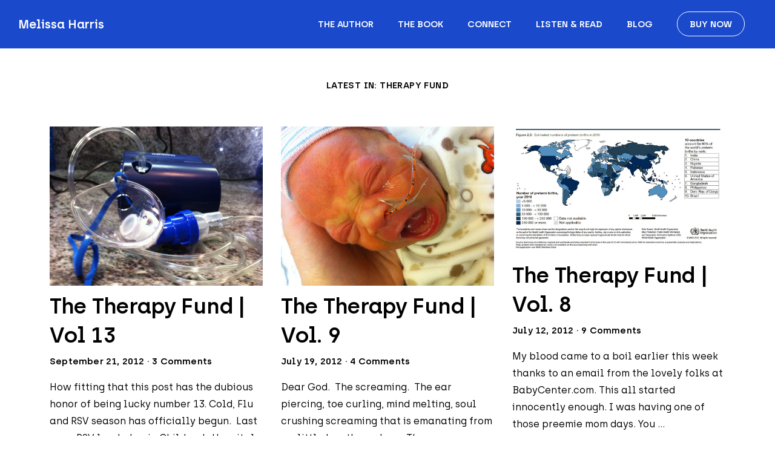

--- FILE ---
content_type: text/html; charset=UTF-8
request_url: https://melissaharrisauthor.com/tag/therapy-fund
body_size: 21872
content:
<!DOCTYPE html>
<html lang="en-US" data-semplice="6.2.6">
	<head>
		<meta charset="UTF-8" />
		<meta name="viewport" content="width=device-width, initial-scale=1">
		<meta name='robots' content='noindex, follow' />

	<!-- This site is optimized with the Yoast SEO plugin v26.7 - https://yoast.com/wordpress/plugins/seo/ -->
	<title>Therapy Fund Archives - Melissa Harris</title>
	<meta property="og:locale" content="en_US" />
	<meta property="og:type" content="article" />
	<meta property="og:title" content="Therapy Fund Archives - Melissa Harris" />
	<meta property="og:url" content="https://melissaharrisauthor.com/tag/therapy-fund" />
	<meta property="og:site_name" content="Melissa Harris" />
	<meta name="twitter:card" content="summary_large_image" />
	<script type="application/ld+json" class="yoast-schema-graph">{"@context":"https://schema.org","@graph":[{"@type":"CollectionPage","@id":"https://melissaharrisauthor.com/tag/therapy-fund","url":"https://melissaharrisauthor.com/tag/therapy-fund","name":"Therapy Fund Archives - Melissa Harris","isPartOf":{"@id":"https://melissaharrisauthor.com/#website"},"primaryImageOfPage":{"@id":"https://melissaharrisauthor.com/tag/therapy-fund#primaryimage"},"image":{"@id":"https://melissaharrisauthor.com/tag/therapy-fund#primaryimage"},"thumbnailUrl":"https://i0.wp.com/melissaharrisauthor.com/wp-content/uploads/2022/04/nebulizer.jpg?fit=600%2C448&ssl=1","breadcrumb":{"@id":"https://melissaharrisauthor.com/tag/therapy-fund#breadcrumb"},"inLanguage":"en-US"},{"@type":"ImageObject","inLanguage":"en-US","@id":"https://melissaharrisauthor.com/tag/therapy-fund#primaryimage","url":"https://i0.wp.com/melissaharrisauthor.com/wp-content/uploads/2022/04/nebulizer.jpg?fit=600%2C448&ssl=1","contentUrl":"https://i0.wp.com/melissaharrisauthor.com/wp-content/uploads/2022/04/nebulizer.jpg?fit=600%2C448&ssl=1","width":600,"height":448},{"@type":"BreadcrumbList","@id":"https://melissaharrisauthor.com/tag/therapy-fund#breadcrumb","itemListElement":[{"@type":"ListItem","position":1,"name":"Home","item":"https://melissaharrisauthor.com/"},{"@type":"ListItem","position":2,"name":"Therapy Fund"}]},{"@type":"WebSite","@id":"https://melissaharrisauthor.com/#website","url":"https://melissaharrisauthor.com/","name":"Melissa Harris Author","description":"Author","publisher":{"@id":"https://melissaharrisauthor.com/#/schema/person/63343df709f3517dbbe9799b64dbe938"},"potentialAction":[{"@type":"SearchAction","target":{"@type":"EntryPoint","urlTemplate":"https://melissaharrisauthor.com/?s={search_term_string}"},"query-input":{"@type":"PropertyValueSpecification","valueRequired":true,"valueName":"search_term_string"}}],"inLanguage":"en-US"},{"@type":["Person","Organization"],"@id":"https://melissaharrisauthor.com/#/schema/person/63343df709f3517dbbe9799b64dbe938","name":"Melissa Harris","image":{"@type":"ImageObject","inLanguage":"en-US","@id":"https://melissaharrisauthor.com/#/schema/person/image/","url":"https://secure.gravatar.com/avatar/6db8887ff739e11768ab13835e712501844dc07d69499874f3d723eef13d338e?s=96&d=mm&r=g","contentUrl":"https://secure.gravatar.com/avatar/6db8887ff739e11768ab13835e712501844dc07d69499874f3d723eef13d338e?s=96&d=mm&r=g","caption":"Melissa Harris"},"logo":{"@id":"https://melissaharrisauthor.com/#/schema/person/image/"}}]}</script>
	<!-- / Yoast SEO plugin. -->


<link rel='dns-prefetch' href='//secure.gravatar.com' />
<link rel='dns-prefetch' href='//stats.wp.com' />
<link rel='dns-prefetch' href='//v0.wordpress.com' />
<link rel='preconnect' href='//i0.wp.com' />
<link rel='preconnect' href='//c0.wp.com' />
<link rel="alternate" type="application/rss+xml" title="Melissa Harris &raquo; Therapy Fund Tag Feed" href="https://melissaharrisauthor.com/tag/therapy-fund/feed" />
		<!-- This site uses the Google Analytics by MonsterInsights plugin v9.11.1 - Using Analytics tracking - https://www.monsterinsights.com/ -->
							<script src="//www.googletagmanager.com/gtag/js?id=G-EFJXQSNQV6"  data-cfasync="false" data-wpfc-render="false" type="text/javascript" async></script>
			<script data-cfasync="false" data-wpfc-render="false" type="text/javascript">
				var mi_version = '9.11.1';
				var mi_track_user = true;
				var mi_no_track_reason = '';
								var MonsterInsightsDefaultLocations = {"page_location":"https:\/\/melissaharrisauthor.com\/tag\/therapy-fund\/"};
								if ( typeof MonsterInsightsPrivacyGuardFilter === 'function' ) {
					var MonsterInsightsLocations = (typeof MonsterInsightsExcludeQuery === 'object') ? MonsterInsightsPrivacyGuardFilter( MonsterInsightsExcludeQuery ) : MonsterInsightsPrivacyGuardFilter( MonsterInsightsDefaultLocations );
				} else {
					var MonsterInsightsLocations = (typeof MonsterInsightsExcludeQuery === 'object') ? MonsterInsightsExcludeQuery : MonsterInsightsDefaultLocations;
				}

								var disableStrs = [
										'ga-disable-G-EFJXQSNQV6',
									];

				/* Function to detect opted out users */
				function __gtagTrackerIsOptedOut() {
					for (var index = 0; index < disableStrs.length; index++) {
						if (document.cookie.indexOf(disableStrs[index] + '=true') > -1) {
							return true;
						}
					}

					return false;
				}

				/* Disable tracking if the opt-out cookie exists. */
				if (__gtagTrackerIsOptedOut()) {
					for (var index = 0; index < disableStrs.length; index++) {
						window[disableStrs[index]] = true;
					}
				}

				/* Opt-out function */
				function __gtagTrackerOptout() {
					for (var index = 0; index < disableStrs.length; index++) {
						document.cookie = disableStrs[index] + '=true; expires=Thu, 31 Dec 2099 23:59:59 UTC; path=/';
						window[disableStrs[index]] = true;
					}
				}

				if ('undefined' === typeof gaOptout) {
					function gaOptout() {
						__gtagTrackerOptout();
					}
				}
								window.dataLayer = window.dataLayer || [];

				window.MonsterInsightsDualTracker = {
					helpers: {},
					trackers: {},
				};
				if (mi_track_user) {
					function __gtagDataLayer() {
						dataLayer.push(arguments);
					}

					function __gtagTracker(type, name, parameters) {
						if (!parameters) {
							parameters = {};
						}

						if (parameters.send_to) {
							__gtagDataLayer.apply(null, arguments);
							return;
						}

						if (type === 'event') {
														parameters.send_to = monsterinsights_frontend.v4_id;
							var hookName = name;
							if (typeof parameters['event_category'] !== 'undefined') {
								hookName = parameters['event_category'] + ':' + name;
							}

							if (typeof MonsterInsightsDualTracker.trackers[hookName] !== 'undefined') {
								MonsterInsightsDualTracker.trackers[hookName](parameters);
							} else {
								__gtagDataLayer('event', name, parameters);
							}
							
						} else {
							__gtagDataLayer.apply(null, arguments);
						}
					}

					__gtagTracker('js', new Date());
					__gtagTracker('set', {
						'developer_id.dZGIzZG': true,
											});
					if ( MonsterInsightsLocations.page_location ) {
						__gtagTracker('set', MonsterInsightsLocations);
					}
										__gtagTracker('config', 'G-EFJXQSNQV6', {"forceSSL":"true","link_attribution":"true"} );
										window.gtag = __gtagTracker;										(function () {
						/* https://developers.google.com/analytics/devguides/collection/analyticsjs/ */
						/* ga and __gaTracker compatibility shim. */
						var noopfn = function () {
							return null;
						};
						var newtracker = function () {
							return new Tracker();
						};
						var Tracker = function () {
							return null;
						};
						var p = Tracker.prototype;
						p.get = noopfn;
						p.set = noopfn;
						p.send = function () {
							var args = Array.prototype.slice.call(arguments);
							args.unshift('send');
							__gaTracker.apply(null, args);
						};
						var __gaTracker = function () {
							var len = arguments.length;
							if (len === 0) {
								return;
							}
							var f = arguments[len - 1];
							if (typeof f !== 'object' || f === null || typeof f.hitCallback !== 'function') {
								if ('send' === arguments[0]) {
									var hitConverted, hitObject = false, action;
									if ('event' === arguments[1]) {
										if ('undefined' !== typeof arguments[3]) {
											hitObject = {
												'eventAction': arguments[3],
												'eventCategory': arguments[2],
												'eventLabel': arguments[4],
												'value': arguments[5] ? arguments[5] : 1,
											}
										}
									}
									if ('pageview' === arguments[1]) {
										if ('undefined' !== typeof arguments[2]) {
											hitObject = {
												'eventAction': 'page_view',
												'page_path': arguments[2],
											}
										}
									}
									if (typeof arguments[2] === 'object') {
										hitObject = arguments[2];
									}
									if (typeof arguments[5] === 'object') {
										Object.assign(hitObject, arguments[5]);
									}
									if ('undefined' !== typeof arguments[1].hitType) {
										hitObject = arguments[1];
										if ('pageview' === hitObject.hitType) {
											hitObject.eventAction = 'page_view';
										}
									}
									if (hitObject) {
										action = 'timing' === arguments[1].hitType ? 'timing_complete' : hitObject.eventAction;
										hitConverted = mapArgs(hitObject);
										__gtagTracker('event', action, hitConverted);
									}
								}
								return;
							}

							function mapArgs(args) {
								var arg, hit = {};
								var gaMap = {
									'eventCategory': 'event_category',
									'eventAction': 'event_action',
									'eventLabel': 'event_label',
									'eventValue': 'event_value',
									'nonInteraction': 'non_interaction',
									'timingCategory': 'event_category',
									'timingVar': 'name',
									'timingValue': 'value',
									'timingLabel': 'event_label',
									'page': 'page_path',
									'location': 'page_location',
									'title': 'page_title',
									'referrer' : 'page_referrer',
								};
								for (arg in args) {
																		if (!(!args.hasOwnProperty(arg) || !gaMap.hasOwnProperty(arg))) {
										hit[gaMap[arg]] = args[arg];
									} else {
										hit[arg] = args[arg];
									}
								}
								return hit;
							}

							try {
								f.hitCallback();
							} catch (ex) {
							}
						};
						__gaTracker.create = newtracker;
						__gaTracker.getByName = newtracker;
						__gaTracker.getAll = function () {
							return [];
						};
						__gaTracker.remove = noopfn;
						__gaTracker.loaded = true;
						window['__gaTracker'] = __gaTracker;
					})();
									} else {
										console.log("");
					(function () {
						function __gtagTracker() {
							return null;
						}

						window['__gtagTracker'] = __gtagTracker;
						window['gtag'] = __gtagTracker;
					})();
									}
			</script>
							<!-- / Google Analytics by MonsterInsights -->
		<style id='wp-img-auto-sizes-contain-inline-css' type='text/css'>
img:is([sizes=auto i],[sizes^="auto," i]){contain-intrinsic-size:3000px 1500px}
/*# sourceURL=wp-img-auto-sizes-contain-inline-css */
</style>
<style id='wp-emoji-styles-inline-css' type='text/css'>

	img.wp-smiley, img.emoji {
		display: inline !important;
		border: none !important;
		box-shadow: none !important;
		height: 1em !important;
		width: 1em !important;
		margin: 0 0.07em !important;
		vertical-align: -0.1em !important;
		background: none !important;
		padding: 0 !important;
	}
/*# sourceURL=wp-emoji-styles-inline-css */
</style>
<style id='wp-block-library-inline-css' type='text/css'>
:root{--wp-block-synced-color:#7a00df;--wp-block-synced-color--rgb:122,0,223;--wp-bound-block-color:var(--wp-block-synced-color);--wp-editor-canvas-background:#ddd;--wp-admin-theme-color:#007cba;--wp-admin-theme-color--rgb:0,124,186;--wp-admin-theme-color-darker-10:#006ba1;--wp-admin-theme-color-darker-10--rgb:0,107,160.5;--wp-admin-theme-color-darker-20:#005a87;--wp-admin-theme-color-darker-20--rgb:0,90,135;--wp-admin-border-width-focus:2px}@media (min-resolution:192dpi){:root{--wp-admin-border-width-focus:1.5px}}.wp-element-button{cursor:pointer}:root .has-very-light-gray-background-color{background-color:#eee}:root .has-very-dark-gray-background-color{background-color:#313131}:root .has-very-light-gray-color{color:#eee}:root .has-very-dark-gray-color{color:#313131}:root .has-vivid-green-cyan-to-vivid-cyan-blue-gradient-background{background:linear-gradient(135deg,#00d084,#0693e3)}:root .has-purple-crush-gradient-background{background:linear-gradient(135deg,#34e2e4,#4721fb 50%,#ab1dfe)}:root .has-hazy-dawn-gradient-background{background:linear-gradient(135deg,#faaca8,#dad0ec)}:root .has-subdued-olive-gradient-background{background:linear-gradient(135deg,#fafae1,#67a671)}:root .has-atomic-cream-gradient-background{background:linear-gradient(135deg,#fdd79a,#004a59)}:root .has-nightshade-gradient-background{background:linear-gradient(135deg,#330968,#31cdcf)}:root .has-midnight-gradient-background{background:linear-gradient(135deg,#020381,#2874fc)}:root{--wp--preset--font-size--normal:16px;--wp--preset--font-size--huge:42px}.has-regular-font-size{font-size:1em}.has-larger-font-size{font-size:2.625em}.has-normal-font-size{font-size:var(--wp--preset--font-size--normal)}.has-huge-font-size{font-size:var(--wp--preset--font-size--huge)}.has-text-align-center{text-align:center}.has-text-align-left{text-align:left}.has-text-align-right{text-align:right}.has-fit-text{white-space:nowrap!important}#end-resizable-editor-section{display:none}.aligncenter{clear:both}.items-justified-left{justify-content:flex-start}.items-justified-center{justify-content:center}.items-justified-right{justify-content:flex-end}.items-justified-space-between{justify-content:space-between}.screen-reader-text{border:0;clip-path:inset(50%);height:1px;margin:-1px;overflow:hidden;padding:0;position:absolute;width:1px;word-wrap:normal!important}.screen-reader-text:focus{background-color:#ddd;clip-path:none;color:#444;display:block;font-size:1em;height:auto;left:5px;line-height:normal;padding:15px 23px 14px;text-decoration:none;top:5px;width:auto;z-index:100000}html :where(.has-border-color){border-style:solid}html :where([style*=border-top-color]){border-top-style:solid}html :where([style*=border-right-color]){border-right-style:solid}html :where([style*=border-bottom-color]){border-bottom-style:solid}html :where([style*=border-left-color]){border-left-style:solid}html :where([style*=border-width]){border-style:solid}html :where([style*=border-top-width]){border-top-style:solid}html :where([style*=border-right-width]){border-right-style:solid}html :where([style*=border-bottom-width]){border-bottom-style:solid}html :where([style*=border-left-width]){border-left-style:solid}html :where(img[class*=wp-image-]){height:auto;max-width:100%}:where(figure){margin:0 0 1em}html :where(.is-position-sticky){--wp-admin--admin-bar--position-offset:var(--wp-admin--admin-bar--height,0px)}@media screen and (max-width:600px){html :where(.is-position-sticky){--wp-admin--admin-bar--position-offset:0px}}

/*# sourceURL=wp-block-library-inline-css */
</style><style id='global-styles-inline-css' type='text/css'>
:root{--wp--preset--aspect-ratio--square: 1;--wp--preset--aspect-ratio--4-3: 4/3;--wp--preset--aspect-ratio--3-4: 3/4;--wp--preset--aspect-ratio--3-2: 3/2;--wp--preset--aspect-ratio--2-3: 2/3;--wp--preset--aspect-ratio--16-9: 16/9;--wp--preset--aspect-ratio--9-16: 9/16;--wp--preset--color--black: #000000;--wp--preset--color--cyan-bluish-gray: #abb8c3;--wp--preset--color--white: #ffffff;--wp--preset--color--pale-pink: #f78da7;--wp--preset--color--vivid-red: #cf2e2e;--wp--preset--color--luminous-vivid-orange: #ff6900;--wp--preset--color--luminous-vivid-amber: #fcb900;--wp--preset--color--light-green-cyan: #7bdcb5;--wp--preset--color--vivid-green-cyan: #00d084;--wp--preset--color--pale-cyan-blue: #8ed1fc;--wp--preset--color--vivid-cyan-blue: #0693e3;--wp--preset--color--vivid-purple: #9b51e0;--wp--preset--gradient--vivid-cyan-blue-to-vivid-purple: linear-gradient(135deg,rgb(6,147,227) 0%,rgb(155,81,224) 100%);--wp--preset--gradient--light-green-cyan-to-vivid-green-cyan: linear-gradient(135deg,rgb(122,220,180) 0%,rgb(0,208,130) 100%);--wp--preset--gradient--luminous-vivid-amber-to-luminous-vivid-orange: linear-gradient(135deg,rgb(252,185,0) 0%,rgb(255,105,0) 100%);--wp--preset--gradient--luminous-vivid-orange-to-vivid-red: linear-gradient(135deg,rgb(255,105,0) 0%,rgb(207,46,46) 100%);--wp--preset--gradient--very-light-gray-to-cyan-bluish-gray: linear-gradient(135deg,rgb(238,238,238) 0%,rgb(169,184,195) 100%);--wp--preset--gradient--cool-to-warm-spectrum: linear-gradient(135deg,rgb(74,234,220) 0%,rgb(151,120,209) 20%,rgb(207,42,186) 40%,rgb(238,44,130) 60%,rgb(251,105,98) 80%,rgb(254,248,76) 100%);--wp--preset--gradient--blush-light-purple: linear-gradient(135deg,rgb(255,206,236) 0%,rgb(152,150,240) 100%);--wp--preset--gradient--blush-bordeaux: linear-gradient(135deg,rgb(254,205,165) 0%,rgb(254,45,45) 50%,rgb(107,0,62) 100%);--wp--preset--gradient--luminous-dusk: linear-gradient(135deg,rgb(255,203,112) 0%,rgb(199,81,192) 50%,rgb(65,88,208) 100%);--wp--preset--gradient--pale-ocean: linear-gradient(135deg,rgb(255,245,203) 0%,rgb(182,227,212) 50%,rgb(51,167,181) 100%);--wp--preset--gradient--electric-grass: linear-gradient(135deg,rgb(202,248,128) 0%,rgb(113,206,126) 100%);--wp--preset--gradient--midnight: linear-gradient(135deg,rgb(2,3,129) 0%,rgb(40,116,252) 100%);--wp--preset--font-size--small: 13px;--wp--preset--font-size--medium: 20px;--wp--preset--font-size--large: 36px;--wp--preset--font-size--x-large: 42px;--wp--preset--spacing--20: 0.44rem;--wp--preset--spacing--30: 0.67rem;--wp--preset--spacing--40: 1rem;--wp--preset--spacing--50: 1.5rem;--wp--preset--spacing--60: 2.25rem;--wp--preset--spacing--70: 3.38rem;--wp--preset--spacing--80: 5.06rem;--wp--preset--shadow--natural: 6px 6px 9px rgba(0, 0, 0, 0.2);--wp--preset--shadow--deep: 12px 12px 50px rgba(0, 0, 0, 0.4);--wp--preset--shadow--sharp: 6px 6px 0px rgba(0, 0, 0, 0.2);--wp--preset--shadow--outlined: 6px 6px 0px -3px rgb(255, 255, 255), 6px 6px rgb(0, 0, 0);--wp--preset--shadow--crisp: 6px 6px 0px rgb(0, 0, 0);}:where(.is-layout-flex){gap: 0.5em;}:where(.is-layout-grid){gap: 0.5em;}body .is-layout-flex{display: flex;}.is-layout-flex{flex-wrap: wrap;align-items: center;}.is-layout-flex > :is(*, div){margin: 0;}body .is-layout-grid{display: grid;}.is-layout-grid > :is(*, div){margin: 0;}:where(.wp-block-columns.is-layout-flex){gap: 2em;}:where(.wp-block-columns.is-layout-grid){gap: 2em;}:where(.wp-block-post-template.is-layout-flex){gap: 1.25em;}:where(.wp-block-post-template.is-layout-grid){gap: 1.25em;}.has-black-color{color: var(--wp--preset--color--black) !important;}.has-cyan-bluish-gray-color{color: var(--wp--preset--color--cyan-bluish-gray) !important;}.has-white-color{color: var(--wp--preset--color--white) !important;}.has-pale-pink-color{color: var(--wp--preset--color--pale-pink) !important;}.has-vivid-red-color{color: var(--wp--preset--color--vivid-red) !important;}.has-luminous-vivid-orange-color{color: var(--wp--preset--color--luminous-vivid-orange) !important;}.has-luminous-vivid-amber-color{color: var(--wp--preset--color--luminous-vivid-amber) !important;}.has-light-green-cyan-color{color: var(--wp--preset--color--light-green-cyan) !important;}.has-vivid-green-cyan-color{color: var(--wp--preset--color--vivid-green-cyan) !important;}.has-pale-cyan-blue-color{color: var(--wp--preset--color--pale-cyan-blue) !important;}.has-vivid-cyan-blue-color{color: var(--wp--preset--color--vivid-cyan-blue) !important;}.has-vivid-purple-color{color: var(--wp--preset--color--vivid-purple) !important;}.has-black-background-color{background-color: var(--wp--preset--color--black) !important;}.has-cyan-bluish-gray-background-color{background-color: var(--wp--preset--color--cyan-bluish-gray) !important;}.has-white-background-color{background-color: var(--wp--preset--color--white) !important;}.has-pale-pink-background-color{background-color: var(--wp--preset--color--pale-pink) !important;}.has-vivid-red-background-color{background-color: var(--wp--preset--color--vivid-red) !important;}.has-luminous-vivid-orange-background-color{background-color: var(--wp--preset--color--luminous-vivid-orange) !important;}.has-luminous-vivid-amber-background-color{background-color: var(--wp--preset--color--luminous-vivid-amber) !important;}.has-light-green-cyan-background-color{background-color: var(--wp--preset--color--light-green-cyan) !important;}.has-vivid-green-cyan-background-color{background-color: var(--wp--preset--color--vivid-green-cyan) !important;}.has-pale-cyan-blue-background-color{background-color: var(--wp--preset--color--pale-cyan-blue) !important;}.has-vivid-cyan-blue-background-color{background-color: var(--wp--preset--color--vivid-cyan-blue) !important;}.has-vivid-purple-background-color{background-color: var(--wp--preset--color--vivid-purple) !important;}.has-black-border-color{border-color: var(--wp--preset--color--black) !important;}.has-cyan-bluish-gray-border-color{border-color: var(--wp--preset--color--cyan-bluish-gray) !important;}.has-white-border-color{border-color: var(--wp--preset--color--white) !important;}.has-pale-pink-border-color{border-color: var(--wp--preset--color--pale-pink) !important;}.has-vivid-red-border-color{border-color: var(--wp--preset--color--vivid-red) !important;}.has-luminous-vivid-orange-border-color{border-color: var(--wp--preset--color--luminous-vivid-orange) !important;}.has-luminous-vivid-amber-border-color{border-color: var(--wp--preset--color--luminous-vivid-amber) !important;}.has-light-green-cyan-border-color{border-color: var(--wp--preset--color--light-green-cyan) !important;}.has-vivid-green-cyan-border-color{border-color: var(--wp--preset--color--vivid-green-cyan) !important;}.has-pale-cyan-blue-border-color{border-color: var(--wp--preset--color--pale-cyan-blue) !important;}.has-vivid-cyan-blue-border-color{border-color: var(--wp--preset--color--vivid-cyan-blue) !important;}.has-vivid-purple-border-color{border-color: var(--wp--preset--color--vivid-purple) !important;}.has-vivid-cyan-blue-to-vivid-purple-gradient-background{background: var(--wp--preset--gradient--vivid-cyan-blue-to-vivid-purple) !important;}.has-light-green-cyan-to-vivid-green-cyan-gradient-background{background: var(--wp--preset--gradient--light-green-cyan-to-vivid-green-cyan) !important;}.has-luminous-vivid-amber-to-luminous-vivid-orange-gradient-background{background: var(--wp--preset--gradient--luminous-vivid-amber-to-luminous-vivid-orange) !important;}.has-luminous-vivid-orange-to-vivid-red-gradient-background{background: var(--wp--preset--gradient--luminous-vivid-orange-to-vivid-red) !important;}.has-very-light-gray-to-cyan-bluish-gray-gradient-background{background: var(--wp--preset--gradient--very-light-gray-to-cyan-bluish-gray) !important;}.has-cool-to-warm-spectrum-gradient-background{background: var(--wp--preset--gradient--cool-to-warm-spectrum) !important;}.has-blush-light-purple-gradient-background{background: var(--wp--preset--gradient--blush-light-purple) !important;}.has-blush-bordeaux-gradient-background{background: var(--wp--preset--gradient--blush-bordeaux) !important;}.has-luminous-dusk-gradient-background{background: var(--wp--preset--gradient--luminous-dusk) !important;}.has-pale-ocean-gradient-background{background: var(--wp--preset--gradient--pale-ocean) !important;}.has-electric-grass-gradient-background{background: var(--wp--preset--gradient--electric-grass) !important;}.has-midnight-gradient-background{background: var(--wp--preset--gradient--midnight) !important;}.has-small-font-size{font-size: var(--wp--preset--font-size--small) !important;}.has-medium-font-size{font-size: var(--wp--preset--font-size--medium) !important;}.has-large-font-size{font-size: var(--wp--preset--font-size--large) !important;}.has-x-large-font-size{font-size: var(--wp--preset--font-size--x-large) !important;}
/*# sourceURL=global-styles-inline-css */
</style>

<style id='classic-theme-styles-inline-css' type='text/css'>
/*! This file is auto-generated */
.wp-block-button__link{color:#fff;background-color:#32373c;border-radius:9999px;box-shadow:none;text-decoration:none;padding:calc(.667em + 2px) calc(1.333em + 2px);font-size:1.125em}.wp-block-file__button{background:#32373c;color:#fff;text-decoration:none}
/*# sourceURL=/wp-includes/css/classic-themes.min.css */
</style>
<link rel='stylesheet' id='wp-show-posts-css' href='https://melissaharrisauthor.com/wp-content/plugins/wp-show-posts/css/wp-show-posts-min.css?ver=1.1.6' type='text/css' media='all' />
<link rel='stylesheet' id='semplice-stylesheet-css' href='https://melissaharrisauthor.com/wp-content/themes/semplice6/style.css?ver=6.2.6' type='text/css' media='all' />
<link rel='stylesheet' id='semplice-frontend-stylesheet-css' href='https://melissaharrisauthor.com/wp-content/themes/semplice6/assets/css/frontend.min.css?ver=6.2.6' type='text/css' media='all' />
<link rel='stylesheet' id='mediaelement-css' href='https://c0.wp.com/c/6.9/wp-includes/js/mediaelement/mediaelementplayer-legacy.min.css' type='text/css' media='all' />
<script type="text/javascript" src="https://melissaharrisauthor.com/wp-content/plugins/google-analytics-for-wordpress/assets/js/frontend-gtag.min.js?ver=9.11.1" id="monsterinsights-frontend-script-js" async="async" data-wp-strategy="async"></script>
<script data-cfasync="false" data-wpfc-render="false" type="text/javascript" id='monsterinsights-frontend-script-js-extra'>/* <![CDATA[ */
var monsterinsights_frontend = {"js_events_tracking":"true","download_extensions":"doc,pdf,ppt,zip,xls,docx,pptx,xlsx","inbound_paths":"[{\"path\":\"\\\/go\\\/\",\"label\":\"affiliate\"},{\"path\":\"\\\/recommend\\\/\",\"label\":\"affiliate\"}]","home_url":"https:\/\/melissaharrisauthor.com","hash_tracking":"false","v4_id":"G-EFJXQSNQV6"};/* ]]> */
</script>
<script type="text/javascript" src="https://c0.wp.com/c/6.9/wp-includes/js/jquery/jquery.min.js" id="jquery-core-js"></script>
<script type="text/javascript" src="https://c0.wp.com/c/6.9/wp-includes/js/jquery/jquery-migrate.min.js" id="jquery-migrate-js"></script>
<link rel="https://api.w.org/" href="https://melissaharrisauthor.com/wp-json/" /><link rel="alternate" title="JSON" type="application/json" href="https://melissaharrisauthor.com/wp-json/wp/v2/tags/14" /><link rel="EditURI" type="application/rsd+xml" title="RSD" href="https://melissaharrisauthor.com/xmlrpc.php?rsd" />
<meta name="generator" content="WordPress 6.9" />
	<style>img#wpstats{display:none}</style>
		<link rel='preconnect' href='https://fonts.gstatic.com'>
<link href='https://fonts.googleapis.com/css2?family=Playfair+Display:ital@0;1&family=Work+Sans:ital,wght@0,400;0,500;1,400;1,500&display=swap' rel='stylesheet'><style type="text/css" id="semplice-webfonts-selfhosted">@font-face {font-family: 'Public-Sans-Roman-VF';src: url('https://melissaharrisauthor.com/wp-content/uploads/2021/04/Public-Sans-Roman-VF.ttf') format('truetype');}@font-face {font-family: 'Public-Sans-Italic-VF';src: url('https://melissaharrisauthor.com/wp-content/uploads/2021/04/Public-Sans-Italic-VF.ttf') format('truetype');}@font-face {font-family: 'archia-regular-webfont';src: url('https://melissaharrisauthor.com/wp-content/uploads/2021/04/archia-regular-webfont.eot');src: url('https://melissaharrisauthor.com/wp-content/uploads/2021/04/archia-regular-webfont.ttf') format('truetype');src: url('https://melissaharrisauthor.com/wp-content/uploads/2021/04/archia-regular-webfont.woff2') format('woff2');src: url('https://melissaharrisauthor.com/wp-content/uploads/2021/04/archia-regular-webfont.woff') format('woff');}@font-face {font-family: 'archia-semibold-webfont';src: url('https://melissaharrisauthor.com/wp-content/uploads/2021/04/archia-semibold-webfont.eot');src: url('https://melissaharrisauthor.com/wp-content/uploads/2021/04/archia-semibold-webfont.woff2') format('woff2');src: url('https://melissaharrisauthor.com/wp-content/uploads/2021/04/archia-semibold-webfont.woff') format('woff');src: url('https://melissaharrisauthor.com/wp-content/uploads/2021/04/archia-semibold-webfont.ttf') format('truetype');}</style><style type="text/css" id="semplice-webfonts-css">.font_npmsx59h0, [data-font="font_npmsx59h0"], [data-font="font_npmsx59h0"] li a {font-family: "Playfair Display", serif;font-weight: 400;font-variation-settings: normal;font-style: normal;}.font_90ulv8v1b, [data-font="font_90ulv8v1b"], [data-font="font_90ulv8v1b"] li a {font-family: "Playfair Display", serif;font-weight: 400;font-variation-settings: normal;font-style: italic;}.font_mubggpwce, [data-font="font_mubggpwce"], [data-font="font_mubggpwce"] li a {font-family: "Work Sans", sans-serif;font-weight: 400;font-variation-settings: normal;font-style: normal;}.font_rvm28kaob, [data-font="font_rvm28kaob"], [data-font="font_rvm28kaob"] li a {font-family: "Work Sans", sans-serif;font-weight: 400;font-variation-settings: normal;font-style: italic;}.font_5p46vuc9r, [data-font="font_5p46vuc9r"], [data-font="font_5p46vuc9r"] li a {font-family: "Work Sans", sans-serif;font-weight: 500;font-variation-settings: normal;font-style: normal;}.font_w6n10vxxo, [data-font="font_w6n10vxxo"], [data-font="font_w6n10vxxo"] li a {font-family: "Work Sans", sans-serif;font-weight: 500;font-variation-settings: normal;font-style: italic;}.style_2bzuw7aym, [data-font="style_2bzuw7aym"], [data-font="style_2bzuw7aym"] li a {font-family: "Public-Sans-Roman-VF", sans-serif;font-variation-settings: 'wght' 391; font-weight: normal; font-style: normal;}.font_ss288aza0, [data-font="font_ss288aza0"], [data-font="font_ss288aza0"] li a, #content-holder h4, #content-holder h5, #content-holder p, #content-holder li {font-family: "archia-regular-webfont", sans-serif;font-weight: 400;font-variation-settings: normal;font-style: normal;}.font_ed3ra6yop, [data-font="font_ed3ra6yop"], [data-font="font_ed3ra6yop"] li a, #content-holder h1, #content-holder h2, #content-holder h3, #content-holder h6 {font-family: "archia-semibold-webfont", sans-serif;font-weight: 400;font-variation-settings: normal;font-style: normal;}</style>
		<style type="text/css" id="semplice-custom-css">
			.container {
			max-width: 1560px;
		}
			
		@font-face {
			font-family: "Inter";
			font-style:  normal;
			font-weight: 100 900;
			font-display: swap;
			src: url("https://melissaharrisauthor.com/wp-content/themes/semplice6/assets/fonts/inter.woff2") format("woff2");
		}
	
			#content-holder h1 { font-size: 2.6666666666666665rem;line-height: 3.111111111111111rem;letter-spacing: -0.03333333333333333rem;}#content-holder h3 { font-size: 1.6666666666666667rem;}#content-holder h4 { font-size: 1.1111111111111112rem;line-height: 1.6666666666666667rem;letter-spacing: -0.016666666666666666rem;}#content-holder h5 { font-size: 1rem;line-height: 1.5555555555555556rem;letter-spacing: 0rem;}#content-holder h6 { font-size: 0.8333333333333334rem;line-height: 1.1111111111111112rem;letter-spacing: 0.016666666666666666rem;}#content-holder p, #content-holder li { font-size: 0.8888888888888888rem;line-height: 1.7777777777778;letter-spacing: 0rem;}#content-holder .is-content p { margin-bottom: 1.7777777777778rem; }#customize #custom_lagzqbr3k span, #content-holder .custom_lagzqbr3k, #content-holder .blogposts .blogposts-column .blogposts-content p.is-style-custom_lagzqbr3k, #content-holder .posts .post .post-content p.is-style-custom_lagzqbr3k { background-color:transparent;color:#000000;text-transform:uppercase;font-family: "archia-semibold-webfont", sans-serif;font-weight: 400;font-variation-settings: normal;font-style: normal;font-size:0.8333333333333334rem;letter-spacing:0.022222222222222223rem;padding:0rem;text-decoration:none;text-decoration-color:#000000;-webkit-text-stroke: 0rem #000000;border-color:#000000;border-width:0rem;border-style:solid; }@media screen and (max-width: 543.98px) { #customize #custom_lagzqbr3k span, #content-holder .custom_lagzqbr3k, #content-holder .blogposts .blogposts-column .blogposts-content p.is-style-custom_lagzqbr3k, #content-holder .posts .post .post-content p.is-style-custom_lagzqbr3k { letter-spacing:0.022222222222222223rem;font-size:0.8333333333333334rem;-webkit-text-stroke: 0rem #000000; } }#customize #custom_jtl6pradc span, #content-holder .custom_jtl6pradc, #content-holder .blogposts .blogposts-column .blogposts-content p.is-style-custom_jtl6pradc, #content-holder .posts .post .post-content p.is-style-custom_jtl6pradc { background-color:transparent;color:#000000;text-transform:none;font-family: "archia-semibold-webfont", sans-serif;font-weight: 400;font-variation-settings: normal;font-style: normal;font-size:1.6666666666666667rem;letter-spacing:0rem;padding:0rem;text-decoration:none;text-decoration-color:#000000;-webkit-text-stroke: 0rem transparent;border-color:#000000;border-width:0rem;border-style:solid; }@media screen and (min-width: 992px) and (max-width: 1169.98px) { }@media screen and (min-width: 768px) and (max-width: 991.98px) { #content-holder h1 { font-size: 2.11rem;}#content-holder h1 { line-height: 2.56rem; }#content-holder h2 { font-size: 1.78rem;}#content-holder h2 { line-height: 2.11rem; }#content-holder h3 { font-size: 1.56rem;}#content-holder h3 { line-height: 1.89rem; }}@media screen and (min-width: 544px) and (max-width: 767.98px) { #content-holder h1 { font-size: 2.11rem;}#content-holder h1 { line-height: 2.56rem; }#content-holder h2 { font-size: 1.78rem;}#content-holder h2 { line-height: 2.11rem; }#content-holder h3 { font-size: 1.56rem;}#content-holder h3 { line-height: 1.89rem; }}@media screen and (max-width: 543.98px) { #content-holder h1 { font-size: 2.11rem;}#content-holder h1 { line-height: 2.56rem; }#content-holder h2 { font-size: 1.78rem;}#content-holder h2 { line-height: 2.11rem; }#content-holder h3 { font-size: 1.56rem;}#content-holder h3 { line-height: 1.89rem; }#content-holder p { font-size: 0.89rem;}#content-holder p { line-height: 1.7777777777778; }#content-holder p { letter-spacing: -0.02rem;}}
			
			
		.project-panel {
			background: #f5f5f5;
			padding: 2.5rem 0rem;
		}
		[data-pp-gutter="no"] .project-panel .pp-thumbs,
		.project-panel .pp-thumbs {
			margin-bottom: -1.666666666666667rem;
		}
		#content-holder .panel-label, .projectnav-preview .panel-label {
			color: #000000;
			font-size: 1.777777777777778rem;
			text-transform: none;
			padding-left: 0rem;
			padding-bottom: 1.666666666666667rem;
			text-align: left;
			line-height: 1;
		}
		.project-panel .pp-title {
			padding: 0.5555555555555556rem 0rem 1.666666666666667rem 0rem;
		}
		.project-panel .pp-title a {
			color: #000000; 
			font-size: 0.7222222222222222rem; 
			text-transform: none;
		} 
		.project-panel .pp-title span {
			color: #999999;
			font-size: 0.7222222222222222rem;
			text-transform: none;
		}
		.semplice-next-prev {
			background: #ffffff;
			padding: 0rem 0rem 0rem 0rem;
		}
		.semplice-next-prev .np-inner {
			height: 10rem;
		}
		.semplice-next-prev .np-inner .np-link .np-prefix,
		.semplice-next-prev .np-inner .np-link .np-label {
			color: #000000;
			font-size: 1.555555555555556rem;
			text-transform: none;
			letter-spacing: 0rem;
		}
		.semplice-next-prev .np-inner .np-link .np-text-above {
			padding-bottom: 2px;
		}
		.semplice-next-prev .np-inner .np-link .np-label-above {
			color: #aaaaaa;
			font-size: 0.7777777777777778rem;
			text-transform: uppercase;
			letter-spacing: 1px;
		}
		.semplice-next-prev .np-inner .np-link .np-text {
			padding: 0rem 0rem;
		}
		.semplice-next .np-text {
			margin-right: -0rem;
		}
		.semplice-next-prev .nextprev-seperator {
			width: 1px;
			margin: 1.666666666666667rem -0px;
			background: #000000;
		}
	
			.np-link:hover {
				background: #ffffff;
			}
			.np-link:hover .np-text .np-label,
			.np-link:hover .np-text .np-prefix {
				color: #000000 !important;
			}
			.np-link:hover .np-label-above {
				color: #000000 !important;
			}
		
			.is-content { color: #000000; }a { color: #1a4acb; }a:hover { color: #3b77fb; }.footer-style-white p,
.footer-style p {
 	font-family: "archia-semibold-webfont", sans-serif !important;
  	font-size: 15px;
}
.footer-style-white p { color: #ffffff; }	
.footer-style p { color: #1a4acb; }



/* nav hover color hack */
.nav_e5y83t6si .navbar-inner nav ul li a span:hover {
	color: #58a6fb !important;
}



/* smooth scroll  */
html {
  scroll-behavior: smooth;
}

  #content-holder .cta-button a { 	
	width: 50vw !important;
	background-color: #1a4acb; 
	border: 1px solid #ffffff;
	border-radius: 5.555555555555555rem;
	margin: 0;
}
@media screen and (min-width: 544px) {

  #content-holder .cta-button a {
	width: 33vw !important;
	margin: 0 20px;
  }
  #content-holder .cta-button a:hover {
	background-color: #3b77fb; 
	border: 1px solid #3b77fb;
  }

  #content-holder .cta-button a span {
	  color: #ffffff !important;
  }
  
}

@media screen and (min-width: 992px) {
   #content-holder .cta-button a {
	padding: 10px 20px !important;
	width: 20vw !important;
  }
}
/* ------------------------------------------------------------------------------------------------------------------------------------------------------------------ */
/* ----------------------------------------------------- SUB NAV ABOUT PAGE STYLES ------------------------------------------------------------------------------ */
/* ------------------------------------------------------------------------------------------------------------------------------------------------------------------ */

/* Define Mobile only styles */

/* Define larger than mobile only styles */
@media screen and (min-width: 544px) {

    div.page-nav {   
      position: fixed !important;
      top: 80px;
width: 100%;   /*     */ 
      background-color: #ffffff !important;
	  margin: 0 auto !important;
    }
} /* end media query */


    #top-menu {
      margin: auto !important;
      display: inline-flex;
      max-width: 1500px; 
      padding: 24px 0;
	  padding-left: 30px;
    }

    #top-menu li {
      list-style: none;
    }

    #top-menu a {
	  font-family: archia-semibold-webfont, sans-serif;
	  font-size: 15px;
        display: block;
        margin-right: 2rem;
        text-align: left;
        -webkit-transition: .5s all ease-out;
        -moz-transition: .5s all ease-out;
        transition: .5s all ease-out;
       /* border-top: 3px solid white; */
        color: #1A4ACB;
        text-decoration: none;
	  	text-transform: uppercase;
    }
#top-menu a:hover {
	color: #58A6FB;
  	  border-bottom: 2px solid #58A6FB;

}
    #top-menu li.active a {
	  border-bottom: 2px solid #1A4ACB;
    	display: inline-block;
    }
@media screen and (min-width: 1530px) {
	#top-menu {
	  padding: 24px 0;
	}
}
/* --------------------------------------------------------------------------------- */

/* .featured-image{
display: none !important;
} */#nprogress .bar { background: #1a4acb; }.pswp__bg { background: #ffffff; }.pswp__top-bar, .pswp__button--arrow--left:before, .pswp__button--arrow--right:before { background-color: rgba(255, 255, 255, .15) !important; }.pswp__button, .pswp__counter { opacity: 1;}
							.pswp__counter {
								color: #1a4acb;
							}
							.pswp--svg .pswp__button,
						    .pswp--svg .pswp__button--arrow--left:before,
							.pswp--svg .pswp__button--arrow--right:before {
								background-image: url("data:image/svg+xml;utf8,<svg xmlns='http://www.w3.org/2000/svg' width='1100' height='367' viewBox='0 0 1100 367'><path fill='%231a4acb' d='M60.08,308a2.094,2.094,0,0,1-1.48-3.575l62.806-62.821a2.093,2.093,0,0,1,2.96,2.961L61.56,307.388A2.085,2.085,0,0,1,60.08,308Zm62.806,0a2.087,2.087,0,0,1-1.48-.613L58.6,244.566a2.093,2.093,0,0,1,2.96-2.961l62.806,62.821A2.094,2.094,0,0,1,122.886,308Z'/><path fill='%231a4acb' d='M701.3,243.326H623.655l24.34-24.1c1.416-1.466,2.366-3.794.891-5.2-1.436-1.367-2.7-1.364-4.134.008L614.081,243.4a3.655,3.655,0,0,0,0,5.195l0,0.005,30.669,29.369c1.472,1.41,2.815,1.369,4.235-.093,1.381-1.421.385-3.672-.991-5.1l-24.339-24.107H701.3c2.041,0,2.7-.644,2.7-2.671S703.345,243.326,701.3,243.326Z'/><path fill='%231a4acb' d='M398.7,243.326h77.649l-24.34-24.1c-1.416-1.466-2.366-3.794-.891-5.2,1.436-1.367,2.7-1.364,4.134.008L485.919,243.4a3.655,3.655,0,0,1,0,5.195l0,0.005L455.25,277.967c-1.472,1.41-2.815,1.369-4.235-.093-1.381-1.421-.385-3.672.991-5.1l24.339-24.107H398.7c-2.041,0-2.7-.644-2.7-2.671S396.655,243.326,398.7,243.326Z'/><path fill='%231a4acb' d='M59.152,126a2.157,2.157,0,0,1-1.525-3.682l25.88-25.878a2.156,2.156,0,0,1,3.05,3.05L60.677,125.37A2.15,2.15,0,0,1,59.152,126Zm64.7-45.288a2.157,2.157,0,0,1-2.157-2.156V61.305H104.442a2.157,2.157,0,1,1,0-4.313h19.41a2.157,2.157,0,0,1,2.156,2.157V78.558A2.157,2.157,0,0,1,123.852,80.714ZM78.562,126H59.152A2.157,2.157,0,0,1,57,123.845V104.436a2.157,2.157,0,0,1,4.313,0v17.253H78.562A2.157,2.157,0,1,1,78.562,126Zm19.41-38.818A2.157,2.157,0,0,1,96.447,83.5l25.88-25.879a2.156,2.156,0,0,1,3.049,3.05L99.5,86.552A2.149,2.149,0,0,1,97.972,87.184Z'/><path fill='%231a4acb' d='M635.621,115.347A30.674,30.674,0,1,1,666.3,84.663h0A30.7,30.7,0,0,1,635.621,115.347Zm0.03-56.659a25.981,25.981,0,1,0,25.964,25.975h0A26,26,0,0,0,635.651,58.688Zm13.861,28.125H621.4a2.344,2.344,0,0,1,0-4.687h28.111A2.344,2.344,0,0,1,649.512,86.813ZM677.623,129a2.329,2.329,0,0,1-1.656-.687l-21.956-21.968a2.343,2.343,0,0,1,3.313-3.314L679.279,125A2.344,2.344,0,0,1,677.623,129Z'/><path fill='%231a4acb' d='M452.62,115.347A30.674,30.674,0,0,1,452.649,54h0A30.7,30.7,0,0,1,483.3,84.663h0A30.7,30.7,0,0,1,452.62,115.347Zm0.03-56.659a25.98,25.98,0,1,0,25.966,25.975h0a26,26,0,0,0-25.963-25.975h0Zm13.862,28.125H438.4a2.344,2.344,0,0,1,0-4.687h28.111A2.344,2.344,0,0,1,466.512,86.813Zm-14.055,14.063a2.344,2.344,0,0,1-2.343-2.344V70.406a2.343,2.343,0,1,1,4.685,0V98.531A2.343,2.343,0,0,1,452.457,100.875ZM494.624,129a2.335,2.335,0,0,1-1.657-.687l-21.956-21.968a2.343,2.343,0,0,1,3.313-3.314L496.28,125A2.344,2.344,0,0,1,494.624,129Z'/><path fill='%231a4acb' d='M280.972,87.184a2.157,2.157,0,0,1-1.525-3.681l25.88-25.879a2.156,2.156,0,0,1,3.049,3.05L282.5,86.552A2.149,2.149,0,0,1,280.972,87.184Zm-12.939,32.348a2.157,2.157,0,0,1-2.157-2.156V100.123H248.623a2.156,2.156,0,0,1,0-4.313h19.41a2.157,2.157,0,0,1,2.156,2.157v19.409A2.156,2.156,0,0,1,268.033,119.532Zm32.349-32.348h-19.41a2.157,2.157,0,0,1-2.156-2.157V65.618a2.156,2.156,0,1,1,4.313,0V82.871h17.253A2.157,2.157,0,0,1,300.382,87.184ZM242.153,126a2.157,2.157,0,0,1-1.524-3.681l25.879-25.879a2.156,2.156,0,1,1,3.049,3.05L243.678,125.37A2.146,2.146,0,0,1,242.153,126Z'/></svg>");
							}
						
			
			
			#content-holder .thumb .thumb-inner .thumb-hover {background-color: rgba(0, 0, 0, 0.5);background-size: auto;background-position: 0% 0%;background-repeat: no-repeat;}#content-holder .thumb .thumb-hover-meta { padding: 2.22rem; }#content-holder .thumb .thumb-hover-meta .title { color: #ffffff; font-size: 1.33rem; text-transform: none; }#content-holder .thumb .thumb-hover-meta .category { color: #999999; font-size: 1rem; text-transform: none; }#content-holder .thumb video { opacity: 1; }
			
		</style>
	
		<style type="text/css" id="2035-post-css">
			#content-2035 #section_n4c1zhzhb {padding-bottom: 5.555555555555555rem;}#content_2zi9af6zc .blogposts .blogposts-post-heading h2 { font-family: "archia-semibold-webfont", sans-serif;font-weight: 400;font-variation-settings: normal;font-style: normal; }#content_2zi9af6zc .blogposts .blogposts-column .blogposts-categories, #content_2zi9af6zc .blogposts .blogposts-column .blogposts-categories a {color: #000000;font-size: 0.7222222222222222rem;text-transform: uppercase;letter-spacing: 0.022222222222222223rem;line-height: 1;justify-content: left;text-decoration: underline;text-decoration-thickness: 0.05555555555555555rem;text-underline-offset: 0.16666666666666666rem;text-decoration-color: #000000;}#content_2zi9af6zc .blogposts .blogposts-column .blogposts-categories {padding-bottom: 0.5555555555555556rem;padding-top: 0.5555555555555556rem;}#content_2zi9af6zc .blogposts .blogposts-column .blogposts-categories a:hover {color: #fc684e !important; text-decoration-color: #fc684e !important;}#content_2zi9af6zc .blogposts .blogposts-column .blogposts-category a { color: #000000;}#content_2zi9af6zc .blogposts .blogposts-column .blogposts-category-seperator { color: #fc684e;}#content_2zi9af6zc .blogposts .blogposts-column .blogposts-post-heading h2, #content_2zi9af6zc .blogposts .blogposts-column .blogposts-post-heading h2 a {color: #000000;font-size: 2rem;text-transform: none;letter-spacing: -0.016666666666666666rem;line-height: 2.6666666666666665rem;text-align: left;text-decoration-thickness: 0;text-underline-offset: 0;text-decoration-color: #000000;}#content_2zi9af6zc .blogposts .blogposts-column .blogposts-post-heading h2 {padding-bottom: 0rem;padding-top: 0.5555555555555556rem;}#content_2zi9af6zc .blogposts .blogposts-column .blogposts-post-heading h2 a:hover {color: #1a4acb !important; text-decoration-color: #555555 !important;}#content_2zi9af6zc .blogposts .blogposts-column .blogposts-title a { color: #000000;}#content_2zi9af6zc .blogposts .blogposts-column .blogposts-content, #content_2zi9af6zc .blogposts .blogposts-column .blogposts-content p, #content_2zi9af6zc .blogposts .blogposts-column .blogposts-content li {color: #000000;font-size: 0.8888888888888888rem;text-transform: none;letter-spacing: 0rem;line-height: 1.5556rem;text-decoration-thickness: 0;text-underline-offset: 0;text-decoration-color: #000000;}#content_2zi9af6zc .blogposts .blogposts-column .blogposts-content {padding-bottom: 0.5555555555555556rem;padding-top: 0.5555555555555556rem;}#content_2zi9af6zc .blogposts .blogposts-column .blogposts-content a:hover {color: #3b77fb !important; text-decoration-color: #000000 !important;}#content_2zi9af6zc .blogposts .blogposts-column .blogposts-content a { color: #1a4acb;}#content_2zi9af6zc .blogposts .blogposts-column .blogposts-meta-inner, #content_2zi9af6zc .blogposts .blogposts-column .blogposts-meta-inner a {color: #000000;font-size: 0.8333333333333334rem;text-transform: none;letter-spacing: 0.011111111111111112rem;line-height: 1rem;text-decoration-thickness: 0;text-underline-offset: 0;text-decoration-color: #777777;}#content_2zi9af6zc .blogposts .blogposts-column .blogposts-meta-inner {padding-bottom: 0.5555555555555556rem;padding-top: 0.5555555555555556rem;}#content_2zi9af6zc .blogposts .blogposts-column .blogposts-meta-inner a:hover {color: #1a4acb !important; text-decoration-color: #000000 !important;}#content_2zi9af6zc .blogposts .blogposts-column .blogposts-meta a { color: #000000;}#content_2zi9af6zc .blogposts .blogposts-column .blogposts-tags, #content_2zi9af6zc .blogposts .blogposts-column .blogposts-tags a {color: #777777;font-size: 0.8333333333333333rem;text-transform: none;letter-spacing: 0rem;line-height: 1.444444444444444rem;text-decoration-thickness: 0;text-underline-offset: 0;text-decoration-color: #777777;}#content_2zi9af6zc .blogposts .blogposts-column .blogposts-tags {padding-bottom: 0.5555555555555556rem;padding-top: 0.5555555555555556rem;}#content_2zi9af6zc .blogposts .blogposts-column .blogposts-tags a:hover {color: #000000 !important; text-decoration-color: #000000 !important;}#content_2zi9af6zc .blogposts .blogposts-column .blogposts-tags a { color: #000000;}#content_2zi9af6zc .blogposts .blogposts-pagination, #content_2zi9af6zc .blogposts .blogposts-pagination a {color: #777777;font-size: 1rem;text-transform: none;letter-spacing: 0rem;line-height: 1.444444444444444rem;text-align: center;text-decoration-thickness: 0;text-underline-offset: 0;text-decoration-color: #777777;}#content_2zi9af6zc .blogposts .blogposts-pagination {padding-bottom: 0.5555555555555556rem;padding-top: 0.5555555555555556rem;}#content_2zi9af6zc .blogposts .blogposts-pagination a:hover {color: #3b77fb !important; text-decoration-color: #000000 !important;}#content_2zi9af6zc .blogposts .blogposts-pagination a { color: #000000;}#content_2zi9af6zc .blogposts .blogposts-archive, #content_2zi9af6zc .blogposts .blogposts-archive a {color: #000000;font-size: 0.8333333333333334rem;text-transform: uppercase;letter-spacing: 0.022222222222222223rem;text-align: center;text-decoration-thickness: 0;text-underline-offset: 0;text-decoration-color: #777777;}#content_2zi9af6zc .blogposts .blogposts-archive {padding-bottom: 3.3333333333333335rem;padding-top: 3rem;}#content_2zi9af6zc .blogposts .blogposts-archive a { color: #000000;}#content_2zi9af6zc .blogposts .blogposts-column figcaption, #content_2zi9af6zc .blogposts .blogposts-column figcaption a {color: #999999;font-size: 0.7777777777777778rem;text-transform: none;letter-spacing: 0rem;text-align: center;text-decoration-thickness: 0;text-underline-offset: 0;text-decoration-color: #777777;}#content_2zi9af6zc .blogposts .blogposts-column figcaption {padding-bottom: 0.8333333333333333rem;padding-top: 0.8333333333333333rem;}#content_2zi9af6zc .blogposts .blogposts-column .blogposts-caption a { color: #000000;}#content_2zi9af6zc .blogposts .blogposts-post .featured-image { display: block;}#content_2zi9af6zc .blogposts[data-blog-layout="list"] .blogposts-post { display: grid !important;}#content_2zi9af6zc .blogposts .blogposts-seperator {display: block;height: 0.0555555555555556rem;margin-top: 1.444444444444444rem;margin-bottom: 1.444444444444444rem;background-color: #e0e0e0;}#content_2zi9af6zc .blogposts[data-blog-layout="columns"] .blogposts-column { display: grid; grid-template-columns: 100%; grid-auto-rows: 1fr 2.9444444444444rem;}#content_2zi9af6zc .blogposts { margin-left: -15px; margin-right: -15px; }#content_2zi9af6zc .blogposts .blogposts-column { padding-left: 15px; padding-right: 15px; }@media screen and (min-width: 992px) and (max-width: 1169.98px) { #content_2zi9af6zc .blogposts .blogposts-column .blogposts-categories, #content_2zi9af6zc .blogposts .blogposts-column .blogposts-categories a {color: #000000;font-size: 0.7222222222222222rem;text-transform: uppercase;letter-spacing: 0.022222222222222223rem;line-height: 1;justify-content: left;text-decoration-thickness: 0.05555555555555555rem;text-underline-offset: 0.16666666666666666rem;text-decoration-color: #000000;}#content_2zi9af6zc .blogposts .blogposts-column .blogposts-categories {padding-bottom: 0.5555555555555556rem;padding-top: 0.5555555555555556rem;}#content_2zi9af6zc .blogposts .blogposts-column .blogposts-categories a:hover {color: #fc684e !important; text-decoration-color: #fc684e !important;}#content_2zi9af6zc .blogposts .blogposts-column .blogposts-category a { color: #000000;}#content_2zi9af6zc .blogposts .blogposts-column .blogposts-category-seperator { color: #fc684e;}#content_2zi9af6zc .blogposts .blogposts-column .blogposts-post-heading h2, #content_2zi9af6zc .blogposts .blogposts-column .blogposts-post-heading h2 a {color: #000000;font-size: 2rem;text-transform: none;letter-spacing: -0.016666666666666666rem;line-height: 2.6666666666666665rem;text-align: left;text-decoration-thickness: 0;text-underline-offset: 0;text-decoration-color: #000000;}#content_2zi9af6zc .blogposts .blogposts-column .blogposts-post-heading h2 {padding-bottom: 0rem;padding-top: 0.5555555555555556rem;}#content_2zi9af6zc .blogposts .blogposts-column .blogposts-post-heading h2 a:hover {color: #1a4acb !important; text-decoration-color: #555555 !important;}#content_2zi9af6zc .blogposts .blogposts-column .blogposts-title a { color: #000000;}#content_2zi9af6zc .blogposts .blogposts-column .blogposts-content, #content_2zi9af6zc .blogposts .blogposts-column .blogposts-content p, #content_2zi9af6zc .blogposts .blogposts-column .blogposts-content li {color: #000000;font-size: 0.8888888888888888rem;text-transform: none;letter-spacing: 0rem;line-height: 1.5556rem;text-decoration-thickness: 0;text-underline-offset: 0;text-decoration-color: #000000;}#content_2zi9af6zc .blogposts .blogposts-column .blogposts-content {padding-bottom: 0.5555555555555556rem;padding-top: 0.5555555555555556rem;}#content_2zi9af6zc .blogposts .blogposts-column .blogposts-content a:hover {color: #3b77fb !important; text-decoration-color: #000000 !important;}#content_2zi9af6zc .blogposts .blogposts-column .blogposts-content a { color: #1a4acb;}#content_2zi9af6zc .blogposts .blogposts-column .blogposts-meta-inner, #content_2zi9af6zc .blogposts .blogposts-column .blogposts-meta-inner a {color: #000000;font-size: 0.8333333333333334rem;text-transform: none;letter-spacing: 0.011111111111111112rem;line-height: 1rem;text-decoration-thickness: 0;text-underline-offset: 0;text-decoration-color: #777777;}#content_2zi9af6zc .blogposts .blogposts-column .blogposts-meta-inner {padding-bottom: 0.5555555555555556rem;padding-top: 0.5555555555555556rem;}#content_2zi9af6zc .blogposts .blogposts-column .blogposts-meta-inner a:hover {color: #1a4acb !important; text-decoration-color: #000000 !important;}#content_2zi9af6zc .blogposts .blogposts-column .blogposts-meta a { color: #000000;}#content_2zi9af6zc .blogposts .blogposts-column .blogposts-tags, #content_2zi9af6zc .blogposts .blogposts-column .blogposts-tags a {color: #777777;font-size: 0.8333333333333333rem;text-transform: none;letter-spacing: 0rem;line-height: 1.444444444444444rem;text-decoration-thickness: 0;text-underline-offset: 0;text-decoration-color: #777777;}#content_2zi9af6zc .blogposts .blogposts-column .blogposts-tags {padding-bottom: 0.5555555555555556rem;padding-top: 0.5555555555555556rem;}#content_2zi9af6zc .blogposts .blogposts-column .blogposts-tags a:hover {color: #000000 !important; text-decoration-color: #000000 !important;}#content_2zi9af6zc .blogposts .blogposts-column .blogposts-tags a { color: #000000;}#content_2zi9af6zc .blogposts .blogposts-pagination, #content_2zi9af6zc .blogposts .blogposts-pagination a {color: #777777;font-size: 1rem;text-transform: none;letter-spacing: 0rem;line-height: 1.444444444444444rem;text-align: center;text-decoration-thickness: 0;text-underline-offset: 0;text-decoration-color: #777777;}#content_2zi9af6zc .blogposts .blogposts-pagination {padding-bottom: 0.5555555555555556rem;padding-top: 0.5555555555555556rem;}#content_2zi9af6zc .blogposts .blogposts-pagination a:hover {color: #3b77fb !important; text-decoration-color: #000000 !important;}#content_2zi9af6zc .blogposts .blogposts-pagination a { color: #000000;}#content_2zi9af6zc .blogposts .blogposts-archive, #content_2zi9af6zc .blogposts .blogposts-archive a {color: #000000;font-size: 0.8333333333333334rem;text-transform: uppercase;letter-spacing: 0.022222222222222223rem;text-align: center;text-decoration-thickness: 0;text-underline-offset: 0;text-decoration-color: #777777;}#content_2zi9af6zc .blogposts .blogposts-archive {padding-bottom: 3.3333333333333335rem;padding-top: 3rem;}#content_2zi9af6zc .blogposts .blogposts-archive a { color: #000000;}#content_2zi9af6zc .blogposts .blogposts-column figcaption, #content_2zi9af6zc .blogposts .blogposts-column figcaption a {color: #999999;font-size: 0.7777777777777778rem;text-transform: none;letter-spacing: 0rem;text-align: center;text-decoration-thickness: 0;text-underline-offset: 0;text-decoration-color: #777777;}#content_2zi9af6zc .blogposts .blogposts-column figcaption {padding-bottom: 0.8333333333333333rem;padding-top: 0.8333333333333333rem;}#content_2zi9af6zc .blogposts .blogposts-column .blogposts-caption a { color: #000000;}#content_2zi9af6zc .blogposts[data-blog-layout="columns"] .blogposts-column { display: grid; grid-template-columns: 100%; grid-auto-rows: 1fr 2.9444444444444rem;}#content_2zi9af6zc .blogposts .blogposts-meta .blogposts-author, #content_2zi9af6zc .blogposts .blogposts-meta .author-seperator { display: none; }#content_2zi9af6zc .blogposts .blogposts-meta .blogposts-date, #content_2zi9af6zc .blogposts .blogposts-meta .date-seperator { display: block; }#content_2zi9af6zc .blogposts .blogposts-meta .blogposts-comment, #content_2zi9af6zc .blogposts .blogposts-meta .comment-seperator { display: block; }#content_2zi9af6zc .blogposts .blogposts-meta .blogposts-readtime, #content_2zi9af6zc .blogposts .blogposts-meta .readtime-seperator { display: none; }#content_2zi9af6zc .blogposts .blogposts-meta .blogposts-tags, #content_2zi9af6zc .blogposts .blogposts-meta .tags-seperator { display: block; }#content_2zi9af6zc .blogposts .blogposts-meta .blogposts-category, #content_2zi9af6zc .blogposts .blogposts-meta .category-seperator { display: block; }#content_2zi9af6zc .blogposts .blogposts-meta .blogposts-pagination, #content_2zi9af6zc .blogposts .blogposts-meta .pagination-seperator { display: block; }}@media screen and (min-width: 768px) and (max-width: 991.98px) { #content_2zi9af6zc .blogposts .blogposts-column .blogposts-categories, #content_2zi9af6zc .blogposts .blogposts-column .blogposts-categories a {color: #000000;font-size: 0.7222222222222222rem;text-transform: uppercase;letter-spacing: 0.022222222222222223rem;line-height: 1;justify-content: left;text-decoration-thickness: 0.05555555555555555rem;text-underline-offset: 0.16666666666666666rem;text-decoration-color: #000000;}#content_2zi9af6zc .blogposts .blogposts-column .blogposts-categories {padding-bottom: 0.5555555555555556rem;padding-top: 0.5555555555555556rem;}#content_2zi9af6zc .blogposts .blogposts-column .blogposts-categories a:hover {color: #fc684e !important; text-decoration-color: #fc684e !important;}#content_2zi9af6zc .blogposts .blogposts-column .blogposts-category a { color: #000000;}#content_2zi9af6zc .blogposts .blogposts-column .blogposts-category-seperator { color: #fc684e;}#content_2zi9af6zc .blogposts .blogposts-column .blogposts-post-heading h2, #content_2zi9af6zc .blogposts .blogposts-column .blogposts-post-heading h2 a {color: #000000;font-size: 2rem;text-transform: none;letter-spacing: -0.016666666666666666rem;line-height: 2.6666666666666665rem;text-align: left;text-decoration-thickness: 0;text-underline-offset: 0;text-decoration-color: #000000;}#content_2zi9af6zc .blogposts .blogposts-column .blogposts-post-heading h2 {padding-bottom: 0rem;padding-top: 0.5555555555555556rem;}#content_2zi9af6zc .blogposts .blogposts-column .blogposts-post-heading h2 a:hover {color: #1a4acb !important; text-decoration-color: #555555 !important;}#content_2zi9af6zc .blogposts .blogposts-column .blogposts-title a { color: #000000;}#content_2zi9af6zc .blogposts .blogposts-column .blogposts-content, #content_2zi9af6zc .blogposts .blogposts-column .blogposts-content p, #content_2zi9af6zc .blogposts .blogposts-column .blogposts-content li {color: #000000;font-size: 0.8888888888888888rem;text-transform: none;letter-spacing: 0rem;line-height: 1.5556rem;text-decoration-thickness: 0;text-underline-offset: 0;text-decoration-color: #000000;}#content_2zi9af6zc .blogposts .blogposts-column .blogposts-content {padding-bottom: 0.5555555555555556rem;padding-top: 0.5555555555555556rem;}#content_2zi9af6zc .blogposts .blogposts-column .blogposts-content a:hover {color: #3b77fb !important; text-decoration-color: #000000 !important;}#content_2zi9af6zc .blogposts .blogposts-column .blogposts-content a { color: #1a4acb;}#content_2zi9af6zc .blogposts .blogposts-column .blogposts-meta-inner, #content_2zi9af6zc .blogposts .blogposts-column .blogposts-meta-inner a {color: #000000;font-size: 0.8333333333333334rem;text-transform: none;letter-spacing: 0.011111111111111112rem;line-height: 1rem;text-decoration-thickness: 0;text-underline-offset: 0;text-decoration-color: #777777;}#content_2zi9af6zc .blogposts .blogposts-column .blogposts-meta-inner {padding-bottom: 0.5555555555555556rem;padding-top: 0.5555555555555556rem;}#content_2zi9af6zc .blogposts .blogposts-column .blogposts-meta-inner a:hover {color: #1a4acb !important; text-decoration-color: #000000 !important;}#content_2zi9af6zc .blogposts .blogposts-column .blogposts-meta a { color: #000000;}#content_2zi9af6zc .blogposts .blogposts-column .blogposts-tags, #content_2zi9af6zc .blogposts .blogposts-column .blogposts-tags a {color: #777777;font-size: 0.8333333333333333rem;text-transform: none;letter-spacing: 0rem;line-height: 1.444444444444444rem;text-decoration-thickness: 0;text-underline-offset: 0;text-decoration-color: #777777;}#content_2zi9af6zc .blogposts .blogposts-column .blogposts-tags {padding-bottom: 0.5555555555555556rem;padding-top: 0.5555555555555556rem;}#content_2zi9af6zc .blogposts .blogposts-column .blogposts-tags a:hover {color: #000000 !important; text-decoration-color: #000000 !important;}#content_2zi9af6zc .blogposts .blogposts-column .blogposts-tags a { color: #000000;}#content_2zi9af6zc .blogposts .blogposts-pagination, #content_2zi9af6zc .blogposts .blogposts-pagination a {color: #777777;font-size: 1rem;text-transform: none;letter-spacing: 0rem;line-height: 1.444444444444444rem;text-align: center;text-decoration-thickness: 0;text-underline-offset: 0;text-decoration-color: #777777;}#content_2zi9af6zc .blogposts .blogposts-pagination {padding-bottom: 0.5555555555555556rem;padding-top: 0.5555555555555556rem;}#content_2zi9af6zc .blogposts .blogposts-pagination a:hover {color: #3b77fb !important; text-decoration-color: #000000 !important;}#content_2zi9af6zc .blogposts .blogposts-pagination a { color: #000000;}#content_2zi9af6zc .blogposts .blogposts-archive, #content_2zi9af6zc .blogposts .blogposts-archive a {color: #000000;font-size: 0.8333333333333334rem;text-transform: uppercase;letter-spacing: 0.022222222222222223rem;text-align: center;text-decoration-thickness: 0;text-underline-offset: 0;text-decoration-color: #777777;}#content_2zi9af6zc .blogposts .blogposts-archive {padding-bottom: 3.3333333333333335rem;padding-top: 3rem;}#content_2zi9af6zc .blogposts .blogposts-archive a { color: #000000;}#content_2zi9af6zc .blogposts .blogposts-column figcaption, #content_2zi9af6zc .blogposts .blogposts-column figcaption a {color: #999999;font-size: 0.7777777777777778rem;text-transform: none;letter-spacing: 0rem;text-align: center;text-decoration-thickness: 0;text-underline-offset: 0;text-decoration-color: #777777;}#content_2zi9af6zc .blogposts .blogposts-column figcaption {padding-bottom: 0.8333333333333333rem;padding-top: 0.8333333333333333rem;}#content_2zi9af6zc .blogposts .blogposts-column .blogposts-caption a { color: #000000;}#content_2zi9af6zc .blogposts[data-blog-layout="columns"] .blogposts-column { display: grid; grid-template-columns: 100%; grid-auto-rows: 1fr 2.9444444444444rem;}#content_2zi9af6zc .blogposts .blogposts-meta .blogposts-author, #content_2zi9af6zc .blogposts .blogposts-meta .author-seperator { display: none; }#content_2zi9af6zc .blogposts .blogposts-meta .blogposts-date, #content_2zi9af6zc .blogposts .blogposts-meta .date-seperator { display: block; }#content_2zi9af6zc .blogposts .blogposts-meta .blogposts-comment, #content_2zi9af6zc .blogposts .blogposts-meta .comment-seperator { display: block; }#content_2zi9af6zc .blogposts .blogposts-meta .blogposts-readtime, #content_2zi9af6zc .blogposts .blogposts-meta .readtime-seperator { display: none; }#content_2zi9af6zc .blogposts .blogposts-meta .blogposts-tags, #content_2zi9af6zc .blogposts .blogposts-meta .tags-seperator { display: block; }#content_2zi9af6zc .blogposts .blogposts-meta .blogposts-category, #content_2zi9af6zc .blogposts .blogposts-meta .category-seperator { display: block; }#content_2zi9af6zc .blogposts .blogposts-meta .blogposts-pagination, #content_2zi9af6zc .blogposts .blogposts-meta .pagination-seperator { display: block; }}@media screen and (min-width: 544px) and (max-width: 767.98px) { #content_2zi9af6zc .blogposts .blogposts-column .blogposts-categories, #content_2zi9af6zc .blogposts .blogposts-column .blogposts-categories a {color: #000000;font-size: 0.7222222222222222rem;text-transform: uppercase;letter-spacing: 0.022222222222222223rem;line-height: 1;justify-content: left;text-decoration-thickness: 0.05555555555555555rem;text-underline-offset: 0.16666666666666666rem;text-decoration-color: #000000;}#content_2zi9af6zc .blogposts .blogposts-column .blogposts-categories {padding-bottom: 0.5555555555555556rem;padding-top: 0.5555555555555556rem;}#content_2zi9af6zc .blogposts .blogposts-column .blogposts-categories a:hover {color: #fc684e !important; text-decoration-color: #fc684e !important;}#content_2zi9af6zc .blogposts .blogposts-column .blogposts-category a { color: #000000;}#content_2zi9af6zc .blogposts .blogposts-column .blogposts-category-seperator { color: #fc684e;}#content_2zi9af6zc .blogposts .blogposts-column .blogposts-post-heading h2, #content_2zi9af6zc .blogposts .blogposts-column .blogposts-post-heading h2 a {color: #000000;font-size: 2rem;text-transform: none;letter-spacing: -0.016666666666666666rem;line-height: 2.6666666666666665rem;text-align: left;text-decoration-thickness: 0;text-underline-offset: 0;text-decoration-color: #000000;}#content_2zi9af6zc .blogposts .blogposts-column .blogposts-post-heading h2 {padding-bottom: 0rem;padding-top: 0.5555555555555556rem;}#content_2zi9af6zc .blogposts .blogposts-column .blogposts-post-heading h2 a:hover {color: #1a4acb !important; text-decoration-color: #555555 !important;}#content_2zi9af6zc .blogposts .blogposts-column .blogposts-title a { color: #000000;}#content_2zi9af6zc .blogposts .blogposts-column .blogposts-content, #content_2zi9af6zc .blogposts .blogposts-column .blogposts-content p, #content_2zi9af6zc .blogposts .blogposts-column .blogposts-content li {color: #000000;font-size: 0.8888888888888888rem;text-transform: none;letter-spacing: 0rem;line-height: 1.5556rem;text-decoration-thickness: 0;text-underline-offset: 0;text-decoration-color: #000000;}#content_2zi9af6zc .blogposts .blogposts-column .blogposts-content {padding-bottom: 0.5555555555555556rem;padding-top: 0.5555555555555556rem;}#content_2zi9af6zc .blogposts .blogposts-column .blogposts-content a:hover {color: #3b77fb !important; text-decoration-color: #000000 !important;}#content_2zi9af6zc .blogposts .blogposts-column .blogposts-content a { color: #1a4acb;}#content_2zi9af6zc .blogposts .blogposts-column .blogposts-meta-inner, #content_2zi9af6zc .blogposts .blogposts-column .blogposts-meta-inner a {color: #000000;font-size: 0.8333333333333334rem;text-transform: none;letter-spacing: 0.011111111111111112rem;line-height: 1rem;text-decoration-thickness: 0;text-underline-offset: 0;text-decoration-color: #777777;}#content_2zi9af6zc .blogposts .blogposts-column .blogposts-meta-inner {padding-bottom: 0.5555555555555556rem;padding-top: 0.5555555555555556rem;}#content_2zi9af6zc .blogposts .blogposts-column .blogposts-meta-inner a:hover {color: #1a4acb !important; text-decoration-color: #000000 !important;}#content_2zi9af6zc .blogposts .blogposts-column .blogposts-meta a { color: #000000;}#content_2zi9af6zc .blogposts .blogposts-column .blogposts-tags, #content_2zi9af6zc .blogposts .blogposts-column .blogposts-tags a {color: #777777;font-size: 0.8333333333333333rem;text-transform: none;letter-spacing: 0rem;line-height: 1.444444444444444rem;text-decoration-thickness: 0;text-underline-offset: 0;text-decoration-color: #777777;}#content_2zi9af6zc .blogposts .blogposts-column .blogposts-tags {padding-bottom: 0.5555555555555556rem;padding-top: 0.5555555555555556rem;}#content_2zi9af6zc .blogposts .blogposts-column .blogposts-tags a:hover {color: #000000 !important; text-decoration-color: #000000 !important;}#content_2zi9af6zc .blogposts .blogposts-column .blogposts-tags a { color: #000000;}#content_2zi9af6zc .blogposts .blogposts-pagination, #content_2zi9af6zc .blogposts .blogposts-pagination a {color: #777777;font-size: 1rem;text-transform: none;letter-spacing: 0rem;line-height: 1.444444444444444rem;text-align: center;text-decoration-thickness: 0;text-underline-offset: 0;text-decoration-color: #777777;}#content_2zi9af6zc .blogposts .blogposts-pagination {padding-bottom: 0.5555555555555556rem;padding-top: 0.5555555555555556rem;}#content_2zi9af6zc .blogposts .blogposts-pagination a:hover {color: #3b77fb !important; text-decoration-color: #000000 !important;}#content_2zi9af6zc .blogposts .blogposts-pagination a { color: #000000;}#content_2zi9af6zc .blogposts .blogposts-archive, #content_2zi9af6zc .blogposts .blogposts-archive a {color: #000000;font-size: 0.8333333333333334rem;text-transform: uppercase;letter-spacing: 0.022222222222222223rem;text-align: center;text-decoration-thickness: 0;text-underline-offset: 0;text-decoration-color: #777777;}#content_2zi9af6zc .blogposts .blogposts-archive {padding-bottom: 3.3333333333333335rem;padding-top: 3rem;}#content_2zi9af6zc .blogposts .blogposts-archive a { color: #000000;}#content_2zi9af6zc .blogposts .blogposts-column figcaption, #content_2zi9af6zc .blogposts .blogposts-column figcaption a {color: #999999;font-size: 0.7777777777777778rem;text-transform: none;letter-spacing: 0rem;text-align: center;text-decoration-thickness: 0;text-underline-offset: 0;text-decoration-color: #777777;}#content_2zi9af6zc .blogposts .blogposts-column figcaption {padding-bottom: 0.8333333333333333rem;padding-top: 0.8333333333333333rem;}#content_2zi9af6zc .blogposts .blogposts-column .blogposts-caption a { color: #000000;}#content_2zi9af6zc .blogposts[data-blog-layout="columns"] .blogposts-column { display: grid; grid-template-columns: 100%; grid-auto-rows: 1fr 2.9444444444444rem;}#content_2zi9af6zc .blogposts .blogposts-meta .blogposts-author, #content_2zi9af6zc .blogposts .blogposts-meta .author-seperator { display: none; }#content_2zi9af6zc .blogposts .blogposts-meta .blogposts-date, #content_2zi9af6zc .blogposts .blogposts-meta .date-seperator { display: block; }#content_2zi9af6zc .blogposts .blogposts-meta .blogposts-comment, #content_2zi9af6zc .blogposts .blogposts-meta .comment-seperator { display: block; }#content_2zi9af6zc .blogposts .blogposts-meta .blogposts-readtime, #content_2zi9af6zc .blogposts .blogposts-meta .readtime-seperator { display: none; }#content_2zi9af6zc .blogposts .blogposts-meta .blogposts-tags, #content_2zi9af6zc .blogposts .blogposts-meta .tags-seperator { display: block; }#content_2zi9af6zc .blogposts .blogposts-meta .blogposts-category, #content_2zi9af6zc .blogposts .blogposts-meta .category-seperator { display: block; }#content_2zi9af6zc .blogposts .blogposts-meta .blogposts-pagination, #content_2zi9af6zc .blogposts .blogposts-meta .pagination-seperator { display: block; }}@media screen and (max-width: 543.98px) { #content_2zi9af6zc .blogposts .blogposts-column .blogposts-categories, #content_2zi9af6zc .blogposts .blogposts-column .blogposts-categories a {color: #000000;font-size: 0.7222222222222222rem;text-transform: uppercase;letter-spacing: 0.022222222222222223rem;line-height: 1;justify-content: left;text-decoration-thickness: 0.05555555555555555rem;text-underline-offset: 0.16666666666666666rem;text-decoration-color: #000000;}#content_2zi9af6zc .blogposts .blogposts-column .blogposts-categories {padding-bottom: 0.5555555555555556rem;padding-top: 0.5555555555555556rem;}#content_2zi9af6zc .blogposts .blogposts-column .blogposts-categories a:hover {color: #fc684e !important; text-decoration-color: #fc684e !important;}#content_2zi9af6zc .blogposts .blogposts-column .blogposts-category a { color: #000000;}#content_2zi9af6zc .blogposts .blogposts-column .blogposts-category-seperator { color: #fc684e;}#content_2zi9af6zc .blogposts .blogposts-column .blogposts-post-heading h2, #content_2zi9af6zc .blogposts .blogposts-column .blogposts-post-heading h2 a {color: #000000;font-size: 2rem;text-transform: none;letter-spacing: -0.016666666666666666rem;line-height: 2.6666666666666665rem;text-align: left;text-decoration-thickness: 0;text-underline-offset: 0;text-decoration-color: #000000;}#content_2zi9af6zc .blogposts .blogposts-column .blogposts-post-heading h2 {padding-bottom: 0rem;padding-top: 0.5555555555555556rem;}#content_2zi9af6zc .blogposts .blogposts-column .blogposts-post-heading h2 a:hover {color: #1a4acb !important; text-decoration-color: #555555 !important;}#content_2zi9af6zc .blogposts .blogposts-column .blogposts-title a { color: #000000;}#content_2zi9af6zc .blogposts .blogposts-column .blogposts-content, #content_2zi9af6zc .blogposts .blogposts-column .blogposts-content p, #content_2zi9af6zc .blogposts .blogposts-column .blogposts-content li {color: #000000;font-size: 0.8888888888888888rem;text-transform: none;letter-spacing: 0rem;line-height: 1.5556rem;text-decoration-thickness: 0;text-underline-offset: 0;text-decoration-color: #000000;}#content_2zi9af6zc .blogposts .blogposts-column .blogposts-content {padding-bottom: 0.5555555555555556rem;padding-top: 0.5555555555555556rem;}#content_2zi9af6zc .blogposts .blogposts-column .blogposts-content a:hover {color: #3b77fb !important; text-decoration-color: #000000 !important;}#content_2zi9af6zc .blogposts .blogposts-column .blogposts-content a { color: #1a4acb;}#content_2zi9af6zc .blogposts .blogposts-column .blogposts-meta-inner, #content_2zi9af6zc .blogposts .blogposts-column .blogposts-meta-inner a {color: #000000;font-size: 0.8333333333333334rem;text-transform: none;letter-spacing: 0.011111111111111112rem;line-height: 1rem;text-decoration-thickness: 0;text-underline-offset: 0;text-decoration-color: #777777;}#content_2zi9af6zc .blogposts .blogposts-column .blogposts-meta-inner {padding-bottom: 0.5555555555555556rem;padding-top: 0.5555555555555556rem;}#content_2zi9af6zc .blogposts .blogposts-column .blogposts-meta-inner a:hover {color: #1a4acb !important; text-decoration-color: #000000 !important;}#content_2zi9af6zc .blogposts .blogposts-column .blogposts-meta a { color: #000000;}#content_2zi9af6zc .blogposts .blogposts-column .blogposts-tags, #content_2zi9af6zc .blogposts .blogposts-column .blogposts-tags a {color: #777777;font-size: 0.8333333333333333rem;text-transform: none;letter-spacing: 0rem;line-height: 1.444444444444444rem;text-decoration-thickness: 0;text-underline-offset: 0;text-decoration-color: #777777;}#content_2zi9af6zc .blogposts .blogposts-column .blogposts-tags {padding-bottom: 0.5555555555555556rem;padding-top: 0.5555555555555556rem;}#content_2zi9af6zc .blogposts .blogposts-column .blogposts-tags a:hover {color: #000000 !important; text-decoration-color: #000000 !important;}#content_2zi9af6zc .blogposts .blogposts-column .blogposts-tags a { color: #000000;}#content_2zi9af6zc .blogposts .blogposts-pagination, #content_2zi9af6zc .blogposts .blogposts-pagination a {color: #777777;font-size: 1rem;text-transform: none;letter-spacing: 0rem;line-height: 1.444444444444444rem;text-align: center;text-decoration-thickness: 0;text-underline-offset: 0;text-decoration-color: #777777;}#content_2zi9af6zc .blogposts .blogposts-pagination {padding-bottom: 0.5555555555555556rem;padding-top: 0.5555555555555556rem;}#content_2zi9af6zc .blogposts .blogposts-pagination a:hover {color: #3b77fb !important; text-decoration-color: #000000 !important;}#content_2zi9af6zc .blogposts .blogposts-pagination a { color: #000000;}#content_2zi9af6zc .blogposts .blogposts-archive, #content_2zi9af6zc .blogposts .blogposts-archive a {color: #000000;font-size: 0.8333333333333334rem;text-transform: uppercase;letter-spacing: 0.022222222222222223rem;text-align: center;text-decoration-thickness: 0;text-underline-offset: 0;text-decoration-color: #777777;}#content_2zi9af6zc .blogposts .blogposts-archive {padding-bottom: 3.3333333333333335rem;padding-top: 3rem;}#content_2zi9af6zc .blogposts .blogposts-archive a { color: #000000;}#content_2zi9af6zc .blogposts .blogposts-column figcaption, #content_2zi9af6zc .blogposts .blogposts-column figcaption a {color: #999999;font-size: 0.7777777777777778rem;text-transform: none;letter-spacing: 0rem;text-align: center;text-decoration-thickness: 0;text-underline-offset: 0;text-decoration-color: #777777;}#content_2zi9af6zc .blogposts .blogposts-column figcaption {padding-bottom: 0.8333333333333333rem;padding-top: 0.8333333333333333rem;}#content_2zi9af6zc .blogposts .blogposts-column .blogposts-caption a { color: #000000;}#content_2zi9af6zc .blogposts[data-blog-layout="columns"] .blogposts-column { display: grid; grid-template-columns: 100%; grid-auto-rows: 1fr 2.9444444444444rem;}#content_2zi9af6zc .blogposts .blogposts-meta .blogposts-author, #content_2zi9af6zc .blogposts .blogposts-meta .author-seperator { display: none; }#content_2zi9af6zc .blogposts .blogposts-meta .blogposts-date, #content_2zi9af6zc .blogposts .blogposts-meta .date-seperator { display: block; }#content_2zi9af6zc .blogposts .blogposts-meta .blogposts-comment, #content_2zi9af6zc .blogposts .blogposts-meta .comment-seperator { display: block; }#content_2zi9af6zc .blogposts .blogposts-meta .blogposts-readtime, #content_2zi9af6zc .blogposts .blogposts-meta .readtime-seperator { display: none; }#content_2zi9af6zc .blogposts .blogposts-meta .blogposts-tags, #content_2zi9af6zc .blogposts .blogposts-meta .tags-seperator { display: block; }#content_2zi9af6zc .blogposts .blogposts-meta .blogposts-category, #content_2zi9af6zc .blogposts .blogposts-meta .category-seperator { display: block; }#content_2zi9af6zc .blogposts .blogposts-meta .blogposts-pagination, #content_2zi9af6zc .blogposts .blogposts-meta .pagination-seperator { display: block; }}#content-2035 #section_93b9c06e4 {padding-top: 3.3333333333333335rem;margin-top: 0rem;padding-bottom: 3.3333333333333335rem;border-width: 0rem;background-color: #1a4acb;}@media screen and (min-width: 768px) and (max-width: 991.98px) { #content-2035 #section_93b9c06e4 {padding-top: 6.666666666666667rem;padding-bottom: 4.444444444444445rem;}}@media screen and (min-width: 544px) and (max-width: 767.98px) { #content-2035 #section_93b9c06e4 {padding-top: 2.2222222222222223rem;padding-bottom: 1.6666666666666667rem;}}@media screen and (max-width: 543.98px) { #content-2035 #section_93b9c06e4 {padding-top: 2.2222222222222223rem;padding-bottom: 1.6666666666666667rem;}}#content-2035 #content_c64aa301a {padding-top: 0rem;padding-bottom: 0.5555555555555556rem;}#content-2035 #content_c64aa301a .is-content {}#content-2035 #content_92948b55f .spacer { background-color: #ffffff; }#content-2035 #content_92948b55f .spacer { height: 0.1111111111111111rem; }#content-2035 #content_92948b55f {padding-bottom: 2.2222222222222223rem;}#content-2035 #content_92948b55f .is-content {}@media screen and (min-width: 544px) and (max-width: 767.98px) { #content-2035 #content_92948b55f {padding-bottom: 2.2222222222222223rem;}#content-2035 #content_92948b55f .is-content {}}@media screen and (max-width: 543.98px) { #content-2035 #content_92948b55f {padding-bottom: 2.2222222222222223rem;}#content-2035 #content_92948b55f .is-content {}}#content-2035 #content_5c245f4e4 {padding-right: 1.6666666666666667rem;padding-left: 1.6666666666666667rem;background-color: transparent;}#content-2035 #content_5c245f4e4 .is-content {}@media screen and (min-width: 768px) and (max-width: 991.98px) { #content-2035 #content_5c245f4e4 {padding-top: 0rem;padding-right: 0rem;padding-bottom: 0rem;padding-left: 0rem;}#content-2035 #content_5c245f4e4 .is-content {}}@media screen and (min-width: 544px) and (max-width: 767.98px) { #content-2035 #content_5c245f4e4 {padding-top: 1.1111111111111112rem;padding-right: 1.1111111111111112rem;padding-bottom: 1.1111111111111112rem;padding-left: 1.1111111111111112rem;}#content-2035 #content_5c245f4e4 .is-content {}}@media screen and (max-width: 543.98px) { #content-2035 #content_5c245f4e4 {padding-top: 1.1111111111111112rem;padding-right: 1.1111111111111112rem;padding-bottom: 1.1111111111111112rem;padding-left: 1.1111111111111112rem;}#content-2035 #content_5c245f4e4 .is-content {}}@media screen and (min-width: 768px) and (max-width: 991.98px) { #content-2035 #column_571a88ca2 {order: 1;}}@media screen and (min-width: 544px) and (max-width: 767.98px) { #content-2035 #column_571a88ca2 {order: 1;}}@media screen and (max-width: 543.98px) { #content-2035 #column_571a88ca2 {order: 1;}}#content-2035 #content_699c42620 {padding-top: 0rem;padding-bottom: 2.2222222222222223rem;}#content-2035 #content_699c42620 .is-content {}#content-2035 #content_cdad5dea5 .is-content, #content-2035 #content_cdad5dea5 .is-content:after, #content-2035 #content_cdad5dea5 .is-content a, #content-2035 #content_cdad5dea5 .is-content a:before, #content-2035 #content_cdad5dea5 .is-content a:after, #content-2035 #content_cdad5dea5 .is-content img { transition: all 0s var(--linear); }#content-2035 #content_cdad5dea5 .is-content {background-color: #ffffff;border-width: 0rem;border-radius: 5.555555555555555rem;border-color: #ffffff;}#content-2035 #content_cdad5dea5 .is-content a, #content-2035 #content_cdad5dea5 .is-content a:before, #content-2035 #content_cdad5dea5 .is-content a:after {font-size: 0.8888888888888888rem;color: #000000;letter-spacing: 0rem;margin-right: -0rem;border-radius: 5.555555555555555rem;padding-left: 1.6666666666666667rem;padding-right: 1.6666666666666667rem;}#content-2035 #content_cdad5dea5 .is-content:hover {background-color: #ffffff !important;border-color: transparent !important;}#content-2035 #content_cdad5dea5 .is-content:hover a, #content-2035 #content_cdad5dea5 .is-content:hover a:before, #content-2035 #content_cdad5dea5 .is-content:hover a:after {color: #1a4acb !important;letter-spacing: 0.016666666666666666rem !important;margin-right: -0.016666666666666666rem;}@media screen and (min-width: 992px) and (max-width: 1169.98px) { #content-2035 #content_cdad5dea5 .is-content:hover {background-color: #ffffff !important;}#content-2035 #content_cdad5dea5 .is-content:hover a, #content-2035 #content_cdad5dea5 .is-content:hover a:before, #content-2035 #content_cdad5dea5 .is-content:hover a:after {color: #1a4acb !important;letter-spacing: 0.016666666666666666rem !important;margin-right: -0.016666666666666666rem;}}@media screen and (min-width: 768px) and (max-width: 991.98px) { #content-2035 #content_cdad5dea5 .is-content:hover {background-color: #ffffff !important;}#content-2035 #content_cdad5dea5 .is-content:hover a, #content-2035 #content_cdad5dea5 .is-content:hover a:before, #content-2035 #content_cdad5dea5 .is-content:hover a:after {color: #1a4acb !important;letter-spacing: 0.016666666666666666rem !important;margin-right: -0.016666666666666666rem;}}@media screen and (min-width: 544px) and (max-width: 767.98px) { #content-2035 #content_cdad5dea5 .is-content:hover {background-color: #ffffff !important;}#content-2035 #content_cdad5dea5 .is-content:hover a, #content-2035 #content_cdad5dea5 .is-content:hover a:before, #content-2035 #content_cdad5dea5 .is-content:hover a:after {color: #1a4acb !important;letter-spacing: 0.016666666666666666rem !important;margin-right: -0.016666666666666666rem;}}@media screen and (max-width: 543.98px) { #content-2035 #content_cdad5dea5 .is-content:hover {background-color: #ffffff !important;}#content-2035 #content_cdad5dea5 .is-content:hover a, #content-2035 #content_cdad5dea5 .is-content:hover a:before, #content-2035 #content_cdad5dea5 .is-content:hover a:after {color: #1a4acb !important;letter-spacing: 0.016666666666666666rem !important;margin-right: -0.016666666666666666rem;}}#content-2035 #content_cdad5dea5 {padding-top: 0rem;padding-bottom: 1.1111111111111112rem;}#content-2035 #content_cdad5dea5 .is-content {}@media screen and (min-width: 544px) and (max-width: 767.98px) { #content-2035 #content_cdad5dea5 {padding-bottom: 0.8888888888888888rem;}#content-2035 #content_cdad5dea5 .is-content {}}@media screen and (max-width: 543.98px) { #content-2035 #content_cdad5dea5 {padding-bottom: 0.8888888888888888rem;}#content-2035 #content_cdad5dea5 .is-content {}}#content-2035 #content_f092c3d74 .is-content, #content-2035 #content_f092c3d74 .is-content:after, #content-2035 #content_f092c3d74 .is-content a, #content-2035 #content_f092c3d74 .is-content a:before, #content-2035 #content_f092c3d74 .is-content a:after, #content-2035 #content_f092c3d74 .is-content img { transition: all 0s var(--linear); }#content-2035 #content_f092c3d74 .is-content {background-color: #ffffff;border-width: 0rem;border-radius: 5.555555555555555rem;border-color: #ffffff;}#content-2035 #content_f092c3d74 .is-content a, #content-2035 #content_f092c3d74 .is-content a:before, #content-2035 #content_f092c3d74 .is-content a:after {font-size: 0.8888888888888888rem;color: #000000;letter-spacing: 0rem;margin-right: -0rem;border-radius: 5.555555555555555rem;padding-left: 1.6666666666666667rem;padding-right: 1.6666666666666667rem;}#content-2035 #content_f092c3d74 .is-content:hover {background-color: #ffffff !important;border-color: transparent !important;}#content-2035 #content_f092c3d74 .is-content:hover a, #content-2035 #content_f092c3d74 .is-content:hover a:before, #content-2035 #content_f092c3d74 .is-content:hover a:after {color: #1a4acb !important;letter-spacing: 0.016666666666666666rem !important;margin-right: -0.016666666666666666rem;}@media screen and (min-width: 992px) and (max-width: 1169.98px) { #content-2035 #content_f092c3d74 .is-content:hover {background-color: #ffffff !important;}#content-2035 #content_f092c3d74 .is-content:hover a, #content-2035 #content_f092c3d74 .is-content:hover a:before, #content-2035 #content_f092c3d74 .is-content:hover a:after {color: #1a4acb !important;letter-spacing: 0.016666666666666666rem !important;margin-right: -0.016666666666666666rem;}}@media screen and (min-width: 768px) and (max-width: 991.98px) { #content-2035 #content_f092c3d74 .is-content:hover {background-color: #ffffff !important;}#content-2035 #content_f092c3d74 .is-content:hover a, #content-2035 #content_f092c3d74 .is-content:hover a:before, #content-2035 #content_f092c3d74 .is-content:hover a:after {color: #1a4acb !important;letter-spacing: 0.016666666666666666rem !important;margin-right: -0.016666666666666666rem;}}@media screen and (min-width: 544px) and (max-width: 767.98px) { #content-2035 #content_f092c3d74 .is-content:hover {background-color: #ffffff !important;}#content-2035 #content_f092c3d74 .is-content:hover a, #content-2035 #content_f092c3d74 .is-content:hover a:before, #content-2035 #content_f092c3d74 .is-content:hover a:after {color: #1a4acb !important;letter-spacing: 0.016666666666666666rem !important;margin-right: -0.016666666666666666rem;}}@media screen and (max-width: 543.98px) { #content-2035 #content_f092c3d74 .is-content:hover {background-color: #ffffff !important;}#content-2035 #content_f092c3d74 .is-content:hover a, #content-2035 #content_f092c3d74 .is-content:hover a:before, #content-2035 #content_f092c3d74 .is-content:hover a:after {color: #1a4acb !important;letter-spacing: 0.016666666666666666rem !important;margin-right: -0.016666666666666666rem;}}#content-2035 #content_f092c3d74 {padding-top: 0rem;padding-bottom: 1.1111111111111112rem;}#content-2035 #content_f092c3d74 .is-content {}@media screen and (min-width: 544px) and (max-width: 767.98px) { #content-2035 #content_f092c3d74 {padding-bottom: 0.8888888888888888rem;}#content-2035 #content_f092c3d74 .is-content {}}@media screen and (max-width: 543.98px) { #content-2035 #content_f092c3d74 {padding-bottom: 0.8888888888888888rem;}#content-2035 #content_f092c3d74 .is-content {}}#content-2035 #content_a132b6de0 .is-content, #content-2035 #content_a132b6de0 .is-content:after, #content-2035 #content_a132b6de0 .is-content a, #content-2035 #content_a132b6de0 .is-content a:before, #content-2035 #content_a132b6de0 .is-content a:after, #content-2035 #content_a132b6de0 .is-content img { transition: all 0s var(--ease-out-expo); }#content-2035 #content_a132b6de0 .is-content {background-color: #ffffff;border-width: 0rem;border-radius: 5.555555555555555rem;border-color: #ffffff;}#content-2035 #content_a132b6de0 .is-content a, #content-2035 #content_a132b6de0 .is-content a:before, #content-2035 #content_a132b6de0 .is-content a:after {font-size: 0.8888888888888888rem;color: #000000;letter-spacing: 0rem;margin-right: -0rem;border-radius: 5.555555555555555rem;padding-left: 1.6666666666666667rem;padding-right: 1.6666666666666667rem;}#content-2035 #content_a132b6de0 .is-content:hover {background-color: #ffffff !important;border-color: transparent !important;}#content-2035 #content_a132b6de0 .is-content:hover a, #content-2035 #content_a132b6de0 .is-content:hover a:before, #content-2035 #content_a132b6de0 .is-content:hover a:after {color: #1a4acb !important;letter-spacing: 0.016666666666666666rem !important;margin-right: -0.016666666666666666rem;}@media screen and (min-width: 992px) and (max-width: 1169.98px) { #content-2035 #content_a132b6de0 .is-content:hover {background-color: #ffffff !important;}#content-2035 #content_a132b6de0 .is-content:hover a, #content-2035 #content_a132b6de0 .is-content:hover a:before, #content-2035 #content_a132b6de0 .is-content:hover a:after {color: #1a4acb !important;letter-spacing: 0.016666666666666666rem !important;margin-right: -0.016666666666666666rem;}}@media screen and (min-width: 768px) and (max-width: 991.98px) { #content-2035 #content_a132b6de0 .is-content:hover {background-color: #ffffff !important;}#content-2035 #content_a132b6de0 .is-content:hover a, #content-2035 #content_a132b6de0 .is-content:hover a:before, #content-2035 #content_a132b6de0 .is-content:hover a:after {color: #1a4acb !important;letter-spacing: 0.016666666666666666rem !important;margin-right: -0.016666666666666666rem;}}@media screen and (min-width: 544px) and (max-width: 767.98px) { #content-2035 #content_a132b6de0 .is-content:hover {background-color: #ffffff !important;}#content-2035 #content_a132b6de0 .is-content:hover a, #content-2035 #content_a132b6de0 .is-content:hover a:before, #content-2035 #content_a132b6de0 .is-content:hover a:after {color: #1a4acb !important;letter-spacing: 0.016666666666666666rem !important;margin-right: -0.016666666666666666rem;}}@media screen and (max-width: 543.98px) { #content-2035 #content_a132b6de0 .is-content:hover {background-color: #ffffff !important;}#content-2035 #content_a132b6de0 .is-content:hover a, #content-2035 #content_a132b6de0 .is-content:hover a:before, #content-2035 #content_a132b6de0 .is-content:hover a:after {color: #1a4acb !important;letter-spacing: 0.016666666666666666rem !important;margin-right: -0.016666666666666666rem;}}#content-2035 #content_a132b6de0 {padding-top: 0rem;padding-bottom: 1.1111111111111112rem;}#content-2035 #content_a132b6de0 .is-content {}@media screen and (min-width: 544px) and (max-width: 767.98px) { #content-2035 #content_a132b6de0 {padding-bottom: 0.8888888888888888rem;}#content-2035 #content_a132b6de0 .is-content {}}@media screen and (max-width: 543.98px) { #content-2035 #content_a132b6de0 {padding-bottom: 0.8888888888888888rem;}#content-2035 #content_a132b6de0 .is-content {}}#content-2035 #content_d78281a58 .is-content, #content-2035 #content_d78281a58 .is-content:after, #content-2035 #content_d78281a58 .is-content a, #content-2035 #content_d78281a58 .is-content a:before, #content-2035 #content_d78281a58 .is-content a:after, #content-2035 #content_d78281a58 .is-content img { transition: all 0.7s var(--ease-out-expo); }#content-2035 #content_d78281a58 .is-content {background-color: transparent;border-width: 0.05555555555555555rem;border-radius: 3.111111111111111rem;border-color: #ffffff;}#content-2035 #content_d78281a58 .is-content a, #content-2035 #content_d78281a58 .is-content a:before, #content-2035 #content_d78281a58 .is-content a:after {font-size: 0.8888888888888888rem;color: #ffffff;border-radius: 3.111111111111111rem;padding-left: 1.6666666666666667rem;padding-right: 1.6666666666666667rem;}#content-2035 #content_d78281a58 .is-content:hover {background-color: #fc684e !important;border-color: #1a4acb !important;}#content-2035 #content_d78281a58 .is-content:hover a, #content-2035 #content_d78281a58 .is-content:hover a:before, #content-2035 #content_d78281a58 .is-content:hover a:after {color: #ffffff !important;}@media screen and (min-width: 992px) and (max-width: 1169.98px) { #content-2035 #content_d78281a58 .is-content:hover {background-color: #fc684e !important;}#content-2035 #content_d78281a58 .is-content:hover a, #content-2035 #content_d78281a58 .is-content:hover a:before, #content-2035 #content_d78281a58 .is-content:hover a:after {color: #ffffff !important;}}@media screen and (min-width: 768px) and (max-width: 991.98px) { #content-2035 #content_d78281a58 .is-content:hover {background-color: #fc684e !important;}#content-2035 #content_d78281a58 .is-content:hover a, #content-2035 #content_d78281a58 .is-content:hover a:before, #content-2035 #content_d78281a58 .is-content:hover a:after {color: #ffffff !important;}}@media screen and (min-width: 544px) and (max-width: 767.98px) { #content-2035 #content_d78281a58 .is-content:hover {background-color: #fc684e !important;}#content-2035 #content_d78281a58 .is-content:hover a, #content-2035 #content_d78281a58 .is-content:hover a:before, #content-2035 #content_d78281a58 .is-content:hover a:after {color: #ffffff !important;}}@media screen and (max-width: 543.98px) { #content-2035 #content_d78281a58 .is-content:hover {background-color: #fc684e !important;}#content-2035 #content_d78281a58 .is-content:hover a, #content-2035 #content_d78281a58 .is-content:hover a:before, #content-2035 #content_d78281a58 .is-content:hover a:after {color: #ffffff !important;}}#content-2035 #content_d78281a58 {padding-top: 0rem;padding-bottom: 1.1111111111111112rem;}#content-2035 #content_d78281a58 .is-content {}#content-2035 .transition-wrap {}#content-2035 #section_fcb9cde04 {padding-top: 3.3333333333333335rem;padding-bottom: 3.3333333333333335rem;background-color: #1a4acb;}
			.nav_ipcm3txx8 { background-color: rgba(26, 74, 203, 1);; }.nav_ipcm3txx8 { height: 4.444444444444445rem; }.is-frontend #content-2035 .sections { margin-top: 4.444444444444445rem; }.nav_ipcm3txx8 .navbar-inner .logo a, .nav_ipcm3txx8 .logo a { color: #ffffff; }.nav_ipcm3txx8 .navbar-inner .logo a, .nav_ipcm3txx8 .logo a { font-size: 1.1111111111111112rem; }.logo a { text-transform: none; }.logo a { letter-spacing: 0rem; }.nav_ipcm3txx8 .navbar-inner .logo { align-items: center; }.nav_ipcm3txx8 .navbar-inner .hamburger a.menu-icon span { background-color: #ffffff; }.nav_ipcm3txx8 .navbar-inner .hamburger a.menu-icon { width: 24; }.nav_ipcm3txx8 .navbar-inner .hamburger a.menu-icon span { height: 2px; }.nav_ipcm3txx8 .navbar-inner .hamburger a.open-menu span::before { transform: translateY(-6px); }.nav_ipcm3txx8 .navbar-inner .hamburger a.open-menu span::after { transform: translateY(6px); }.nav_ipcm3txx8 .navbar-inner .hamburger a.open-menu:hover span::before { transform: translateY(-8px); }.nav_ipcm3txx8 .navbar-inner .hamburger a.open-menu:hover span::after { transform: translateY(8px); }.nav_ipcm3txx8 .navbar-inner .hamburger a.menu-icon { height: 14px; }.nav_ipcm3txx8 .navbar-inner .hamburger a.menu-icon span { margin-top: 7px; }.nav_ipcm3txx8 .navbar-inner nav ul li a span { font-size: 0.8333333333333334rem; }.nav_ipcm3txx8 .navbar-inner nav ul li a span { color: #ffffff; }.nav_ipcm3txx8 .navbar-inner nav ul li a { padding-left: 1.1111111111111rem; }.nav_ipcm3txx8 .navbar-inner nav ul li a { padding-right: 1.1111111111111rem; }.nav_ipcm3txx8 .navbar-inner nav ul li a span { text-transform: uppercase; }.nav_ipcm3txx8 .navbar-inner nav ul li a span { letter-spacing: 0rem; }.nav_ipcm3txx8 .navbar-inner nav ul li a span { border-bottom-color: #ffffff; }.nav_ipcm3txx8 .navbar-inner nav ul li a span { padding-bottom: 0.16666666666666666rem; }.nav_ipcm3txx8 .navbar-inner nav ul li a:hover span, .nav_ipcm3txx8 .navbar-inner nav ul li.wrap-focus a span, .nav_ipcm3txx8 .navbar-inner nav ul li.current-menu-item a span, .nav_ipcm3txx8 .navbar-inner nav ul li.current_page_item a span, [data-post-type="project"] .nav_ipcm3txx8 .navbar-inner nav ul li.portfolio-grid a span, [data-post-type="post"] .nav_ipcm3txx8 .navbar-inner nav ul li.blog-overview a span { color: #58a6fb; }#overlay-menu { background-color: rgba(26, 74, 203, 1); }#overlay-menu .overlay-menu-inner nav ul li a span { font-size: 0.8888888888888888rem; }#overlay-menu .overlay-menu-inner nav ul li a span { color: #ffffff; }#overlay-menu .overlay-menu-inner nav ul li a { padding-top: 0.88888888888889rem; }#overlay-menu .overlay-menu-inner nav ul li a { padding-bottom: 0.88888888888889rem; }#overlay-menu .overlay-menu-inner nav ul li a span { text-transform: uppercase; }#overlay-menu .overlay-menu-inner nav ul li a:hover span, #overlay-menu .overlay-menu-inner nav ul li.current-menu-item a span, #overlay-menu .overlay-menu-inner nav ul li.current_page_item a span, #overlay-menu .overlay-menu-inner nav ul li.wrap-focus a span, [data-post-type="project"] #overlay-menu .overlay-menu-inner nav ul li.portfolio-grid a span, [data-post-type="post"] #overlay-menu .overlay-menu-inner nav ul li.blog-overview a span { color: #ffffff; }@media screen and (min-width: 992px) and (max-width: 1169.98px) { .nav_ipcm3txx8 .navbar-inner .hamburger a.menu-icon { height: 14px; }.nav_ipcm3txx8 .navbar-inner .hamburger a.menu-icon span { margin-top: 7px; }}@media screen and (min-width: 768px) and (max-width: 991.98px) { .nav_ipcm3txx8 .navbar-inner .hamburger a.menu-icon { height: 14px; }.nav_ipcm3txx8 .navbar-inner .hamburger a.menu-icon span { margin-top: 7px; }}@media screen and (min-width: 544px) and (max-width: 767.98px) { .nav_ipcm3txx8 .navbar-inner .hamburger a.menu-icon { height: 14px; }.nav_ipcm3txx8 .navbar-inner .hamburger a.menu-icon span { margin-top: 7px; }}@media screen and (max-width: 543.98px) { .nav_ipcm3txx8 .navbar-inner .hamburger a.menu-icon { height: 14px; }.nav_ipcm3txx8 .navbar-inner .hamburger a.menu-icon span { margin-top: 7px; }}
		</style>
	<link rel="icon" href="https://i0.wp.com/melissaharrisauthor.com/wp-content/uploads/2021/05/cropped-site_icon_512x512.png?fit=32%2C32&#038;ssl=1" sizes="32x32" />
<link rel="icon" href="https://i0.wp.com/melissaharrisauthor.com/wp-content/uploads/2021/05/cropped-site_icon_512x512.png?fit=192%2C192&#038;ssl=1" sizes="192x192" />
<link rel="apple-touch-icon" href="https://i0.wp.com/melissaharrisauthor.com/wp-content/uploads/2021/05/cropped-site_icon_512x512.png?fit=180%2C180&#038;ssl=1" />
<meta name="msapplication-TileImage" content="https://i0.wp.com/melissaharrisauthor.com/wp-content/uploads/2021/05/cropped-site_icon_512x512.png?fit=270%2C270&#038;ssl=1" />
		<style>html{margin-top:0px!important;}#wpadminbar{top:auto!important;bottom:0;}</style>
		<script async src="https://www.googletagmanager.com/gtag/js?id=UA-196179798-1"></script>
<script>
  window.dataLayer = window.dataLayer || [];
  function gtag(){dataLayer.push(arguments);}
  gtag('js', new Date());

  gtag('config', 'UA-196179798-1');
</script>
<link rel="shortcut icon" type="image/png" href="https://i0.wp.com/melissaharrisauthor.com/wp-content/uploads/2021/05/favicon_foot_coin-circ.png?fit=32%2C33&ssl=1" sizes="32x32">	</head>
	<body class="archive tag tag-therapy-fund tag-14 wp-theme-semplice6 is-frontend static-mode static-transitions mejs-semplice-ui" data-post-type="post" data-post-id="2035">
		<div id="content-holder" data-active-post="2035">
						<header class="nav_ipcm3txx8 semplice-navbar active-navbar sticky-nav  no-headroom non-container-nav non-exclusive"  data-cover-transparent="disabled" data-bg-overlay-visibility="visible" data-mobile-fallback="enabled">
							<div class="container" data-nav="logo-left-menu-right">
								<div class="navbar-inner menu-type-text" data-xl-width="12" data-navbar-type="container">
									<div class="logo navbar-left"><a  data-font="font_ed3ra6yop" href="https://melissaharrisauthor.com" title="Melissa Harris">Melissa Harris</a></div>
									<nav class="standard navbar-right no-container" data-font="font_ed3ra6yop"><ul class="menu"><li id="menu-item-120" class="menu-item menu-item-type-custom menu-item-object-custom menu-item-home menu-item-120"><a href="https://melissaharrisauthor.com#the-author"><span>The Author</span></a></li>
<li id="menu-item-121" class="menu-item menu-item-type-custom menu-item-object-custom menu-item-home menu-item-121"><a href="https://melissaharrisauthor.com#the-book"><span>The Book</span></a></li>
<li id="menu-item-122" class="menu-item menu-item-type-custom menu-item-object-custom menu-item-home menu-item-122"><a href="https://melissaharrisauthor.com#connect"><span>Connect</span></a></li>
<li id="menu-item-165" class="menu-item menu-item-type-custom menu-item-object-custom menu-item-home menu-item-165"><a href="https://melissaharrisauthor.com#media"><span>Listen &#038; Read</span></a></li>
<li id="menu-item-4075" class="menu-item menu-item-type-post_type menu-item-object-page menu-item-4075"><a href="https://melissaharrisauthor.com/blog"><span>Blog</span></a></li>
<li id="menu-item-77" class="cta-button menu-item menu-item-type-custom menu-item-object-custom menu-item-home menu-item-77"><a href="https://melissaharrisauthor.com#where-to-buy"><span>Buy Now</span></a></li>
</ul></nav>
									<div class="hamburger navbar-right semplice-menu"><a class="open-menu menu-icon"><span></span></a></div>
								</div>
							</div>
						</header>
						
				<div id="overlay-menu">
					<div class="overlay-menu-inner" data-xl-width="12">
						<nav class="overlay-nav" data-justify="center" data-align="align-middle" data-font="font_ed3ra6yop">
							<ul class="container"><li class="menu-item menu-item-type-custom menu-item-object-custom menu-item-home menu-item-120"><a href="https://melissaharrisauthor.com#the-author"><span>The Author</span></a></li>
<li class="menu-item menu-item-type-custom menu-item-object-custom menu-item-home menu-item-121"><a href="https://melissaharrisauthor.com#the-book"><span>The Book</span></a></li>
<li class="menu-item menu-item-type-custom menu-item-object-custom menu-item-home menu-item-122"><a href="https://melissaharrisauthor.com#connect"><span>Connect</span></a></li>
<li class="menu-item menu-item-type-custom menu-item-object-custom menu-item-home menu-item-165"><a href="https://melissaharrisauthor.com#media"><span>Listen &#038; Read</span></a></li>
<li class="menu-item menu-item-type-post_type menu-item-object-page menu-item-4075"><a href="https://melissaharrisauthor.com/blog"><span>Blog</span></a></li>
<li class="cta-button menu-item menu-item-type-custom menu-item-object-custom menu-item-home menu-item-77"><a href="https://melissaharrisauthor.com#where-to-buy"><span>Buy Now</span></a></li>
</ul>
						</nav>
					</div>
				</div>
			
							
			<div id="content-2035" class="content-container active-content  hide-on-init">
				<div class="transition-wrap">
					<div class="sections">
						
					<section id="section_n4c1zhzhb" class="content-block locked-section" data-column-mode-sm="single" data-column-mode-xs="single" data-justify="center" >
						<div class="container"><div id="row_46uu2o2hh" class="row"><div id="column_p9nkobr8m" class="column locked-column" data-xl-width="11" >
					<div class="content-wrapper">
						
						
				<div id="content_2zi9af6zc" class="column-content locked-content" data-module="blogposts" >
					<div class="is-content blogposts" data-blog-layout="columns" data-wp-template="tag"><div class="blogposts-column template-title font_ed3ra6yop" data-xl-width="12"><div class="blogposts-archive">Latest in: Therapy Fund</div></div>
							<div class="blogposts-column cat-4 cat-13 cat-37" data-xl-width="4" data-lg-width="4" data-md-width="6" data-sm-width="12" data-xs-width="12" data-list="4-8">
								<div class="blogposts-post">
									<div class="blogposts-thumbnail blogposts-inner-column" data-thumbnail-alignment="left"><a href="https://melissaharrisauthor.com/the-therapy-fund-vol-13" title="The Therapy Fund | Vol 13"><img class="featured-image" src="https://melissaharrisauthor.com/wp-content/uploads/2022/04/nebulizer.jpg" alt="Featured Image" /></a></div>
									<div class="blogposts-content-container"><div class="blogposts-inner-column"12>
						<div class="blogposts-post-heading">
							<h2 class="font_ed3ra6yop"><a href="https://melissaharrisauthor.com/the-therapy-fund-vol-13">The Therapy Fund | Vol 13</a></h2>
						</div>
					</div><div class="blogposts-inner-column"12>
							<div class="blogposts-meta font_ed3ra6yop" data-meta-align="left">
								<div class="blogposts-meta-inner">
									
									<div class="blogposts-date">September 21, 2012</div>
									<span class="blogposts-meta-seperator comment-seperator">&nbsp;&middot;&nbsp;</span><div class="blogposts-comment"><a href="https://melissaharrisauthor.com/the-therapy-fund-vol-13#comments">3 Comments</a></div>
									
								</div>
							</div>
						</div><div class="blogposts-inner-column"12>
							<div class="blogposts-post-content blogposts-content" data-font="font_ss288aza0">How fitting that this post has the dubious honor of being lucky number 13. Cold, Flu and RSV season has officially begun.  Last year, RSV landed us in Children's Hospital for 5 days.  Protecting &hellip;</div>
						</div><div class="blogposts-inner-column"12>
						<div class="blogposts-post-category">
							<div class="blogposts-categories font_ed3ra6yop"><a href="https://melissaharrisauthor.com/category/life-at-home">Life at home</a><span class="blogposts-category-seperator category-seperator">&nbsp;&middot;&nbsp;</span><a href="https://melissaharrisauthor.com/category/therapy-fund">Therapy Fund</a><span class="blogposts-category-seperator category-seperator">&nbsp;&middot;&nbsp;</span><a href="https://melissaharrisauthor.com/category/two-years-to-three-years-life-at-home">Two years to Three years</a></div>
						</div>
					</div><div class="blogposts-inner-column"12></div></div>
								</div>
							<div class="blogposts-seperator blogposts-inner-column"></div></div>
						
							<div class="blogposts-column cat-4 cat-8 cat-13" data-xl-width="4" data-lg-width="4" data-md-width="6" data-sm-width="12" data-xs-width="12" data-list="4-8">
								<div class="blogposts-post">
									<div class="blogposts-thumbnail blogposts-inner-column" data-thumbnail-alignment="left"><a href="https://melissaharrisauthor.com/the-therapy-fund-vol-9" title="The Therapy Fund | Vol. 9"><img class="featured-image" src="https://melissaharrisauthor.com/wp-content/uploads/2022/04/IMG_1135.jpg" alt="Featured Image" /></a></div>
									<div class="blogposts-content-container"><div class="blogposts-inner-column"12>
						<div class="blogposts-post-heading">
							<h2 class="font_ed3ra6yop"><a href="https://melissaharrisauthor.com/the-therapy-fund-vol-9">The Therapy Fund | Vol. 9</a></h2>
						</div>
					</div><div class="blogposts-inner-column"12>
							<div class="blogposts-meta font_ed3ra6yop" data-meta-align="left">
								<div class="blogposts-meta-inner">
									
									<div class="blogposts-date">July 19, 2012</div>
									<span class="blogposts-meta-seperator comment-seperator">&nbsp;&middot;&nbsp;</span><div class="blogposts-comment"><a href="https://melissaharrisauthor.com/the-therapy-fund-vol-9#comments">4 Comments</a></div>
									
								</div>
							</div>
						</div><div class="blogposts-inner-column"12>
							<div class="blogposts-post-content blogposts-content" data-font="font_ss288aza0">Dear God.  The screaming.  The ear piercing, toe curling, mind melting, soul crushing screaming that is emanating from my little boy these days.  These screams often come without warning or reason, and last hours &hellip;</div>
						</div><div class="blogposts-inner-column"12>
						<div class="blogposts-post-category">
							<div class="blogposts-categories font_ed3ra6yop"><a href="https://melissaharrisauthor.com/category/life-at-home">Life at home</a><span class="blogposts-category-seperator category-seperator">&nbsp;&middot;&nbsp;</span><a href="https://melissaharrisauthor.com/category/one-year-to-two-years">One year to Two years</a><span class="blogposts-category-seperator category-seperator">&nbsp;&middot;&nbsp;</span><a href="https://melissaharrisauthor.com/category/therapy-fund">Therapy Fund</a></div>
						</div>
					</div><div class="blogposts-inner-column"12></div></div>
								</div>
							<div class="blogposts-seperator blogposts-inner-column"></div></div>
						
							<div class="blogposts-column cat-4 cat-8 cat-13" data-xl-width="4" data-lg-width="4" data-md-width="6" data-sm-width="12" data-xs-width="12" data-list="4-8">
								<div class="blogposts-post">
									<div class="blogposts-thumbnail blogposts-inner-column" data-thumbnail-alignment="left"><a href="https://melissaharrisauthor.com/the-therapy-fund-vol-8" title="The Therapy Fund | Vol. 8"><img class="featured-image" src="https://melissaharrisauthor.com/wp-content/uploads/2022/04/therapyfund_8.jpg" alt="Featured Image" /></a></div>
									<div class="blogposts-content-container"><div class="blogposts-inner-column"12>
						<div class="blogposts-post-heading">
							<h2 class="font_ed3ra6yop"><a href="https://melissaharrisauthor.com/the-therapy-fund-vol-8">The Therapy Fund | Vol. 8</a></h2>
						</div>
					</div><div class="blogposts-inner-column"12>
							<div class="blogposts-meta font_ed3ra6yop" data-meta-align="left">
								<div class="blogposts-meta-inner">
									
									<div class="blogposts-date">July 12, 2012</div>
									<span class="blogposts-meta-seperator comment-seperator">&nbsp;&middot;&nbsp;</span><div class="blogposts-comment"><a href="https://melissaharrisauthor.com/the-therapy-fund-vol-8#comments">9 Comments</a></div>
									
								</div>
							</div>
						</div><div class="blogposts-inner-column"12>
							<div class="blogposts-post-content blogposts-content" data-font="font_ss288aza0">My blood came to a boil earlier this week thanks to an email from the lovely folks at BabyCenter.com. This all started innocently enough. I was having one of those preemie mom days. You &hellip;</div>
						</div><div class="blogposts-inner-column"12>
						<div class="blogposts-post-category">
							<div class="blogposts-categories font_ed3ra6yop"><a href="https://melissaharrisauthor.com/category/life-at-home">Life at home</a><span class="blogposts-category-seperator category-seperator">&nbsp;&middot;&nbsp;</span><a href="https://melissaharrisauthor.com/category/one-year-to-two-years">One year to Two years</a><span class="blogposts-category-seperator category-seperator">&nbsp;&middot;&nbsp;</span><a href="https://melissaharrisauthor.com/category/therapy-fund">Therapy Fund</a></div>
						</div>
					</div><div class="blogposts-inner-column"12></div></div>
								</div>
							<div class="blogposts-seperator blogposts-inner-column"></div></div>
						
							<div class="blogposts-column cat-4 cat-8 cat-13" data-xl-width="4" data-lg-width="4" data-md-width="6" data-sm-width="12" data-xs-width="12" data-list="4-8">
								<div class="blogposts-post">
									<div class="blogposts-thumbnail blogposts-inner-column" data-thumbnail-alignment="left"><a href="https://melissaharrisauthor.com/the-therapy-fund-vol-4" title="The Therapy Fund | Vol. 4"><img class="featured-image" src="https://melissaharrisauthor.com/wp-content/uploads/2022/04/therapy_vol4.jpg" alt="Featured Image" /></a></div>
									<div class="blogposts-content-container"><div class="blogposts-inner-column"12>
						<div class="blogposts-post-heading">
							<h2 class="font_ed3ra6yop"><a href="https://melissaharrisauthor.com/the-therapy-fund-vol-4">The Therapy Fund | Vol. 4</a></h2>
						</div>
					</div><div class="blogposts-inner-column"12>
							<div class="blogposts-meta font_ed3ra6yop" data-meta-align="left">
								<div class="blogposts-meta-inner">
									
									<div class="blogposts-date">June 6, 2012</div>
									<span class="blogposts-meta-seperator comment-seperator">&nbsp;&middot;&nbsp;</span><div class="blogposts-comment"><a href="https://melissaharrisauthor.com/the-therapy-fund-vol-4#comments">4 Comments</a></div>
									
								</div>
							</div>
						</div><div class="blogposts-inner-column"12>
							<div class="blogposts-post-content blogposts-content" data-font="font_ss288aza0">I know I am not supposed to compare my children or assume that what worked for one will work for the other... but here I am, in a position where I let my "It &hellip;</div>
						</div><div class="blogposts-inner-column"12>
						<div class="blogposts-post-category">
							<div class="blogposts-categories font_ed3ra6yop"><a href="https://melissaharrisauthor.com/category/life-at-home">Life at home</a><span class="blogposts-category-seperator category-seperator">&nbsp;&middot;&nbsp;</span><a href="https://melissaharrisauthor.com/category/one-year-to-two-years">One year to Two years</a><span class="blogposts-category-seperator category-seperator">&nbsp;&middot;&nbsp;</span><a href="https://melissaharrisauthor.com/category/therapy-fund">Therapy Fund</a></div>
						</div>
					</div><div class="blogposts-inner-column"12></div></div>
								</div>
							<div class="blogposts-seperator blogposts-inner-column"></div></div>
						
							<div class="blogposts-column cat-4 cat-8 cat-13" data-xl-width="4" data-lg-width="4" data-md-width="6" data-sm-width="12" data-xs-width="12" data-list="4-8">
								<div class="blogposts-post">
									<div class="blogposts-thumbnail blogposts-inner-column" data-thumbnail-alignment="left"><a href="https://melissaharrisauthor.com/the-therapy-fund-vol-3-the-art-of-artichoking" title="The Therapy Fund | Vol 3 | The Art of Artichoking"><img class="featured-image" src="https://melissaharrisauthor.com/wp-content/uploads/2022/04/therapy_fund_vol3.jpg" alt="Featured Image" /></a></div>
									<div class="blogposts-content-container"><div class="blogposts-inner-column"12>
						<div class="blogposts-post-heading">
							<h2 class="font_ed3ra6yop"><a href="https://melissaharrisauthor.com/the-therapy-fund-vol-3-the-art-of-artichoking">The Therapy Fund | Vol 3 | The Art of Artichoking</a></h2>
						</div>
					</div><div class="blogposts-inner-column"12>
							<div class="blogposts-meta font_ed3ra6yop" data-meta-align="left">
								<div class="blogposts-meta-inner">
									
									<div class="blogposts-date">May 29, 2012</div>
									<span class="blogposts-meta-seperator comment-seperator">&nbsp;&middot;&nbsp;</span><div class="blogposts-comment"><a href="https://melissaharrisauthor.com/the-therapy-fund-vol-3-the-art-of-artichoking#comments">1 Comments</a></div>
									
								</div>
							</div>
						</div><div class="blogposts-inner-column"12>
							<div class="blogposts-post-content blogposts-content" data-font="font_ss288aza0">This week, the therapy fund contribution is 100% for me. I am now 20+ months into breastfeeding my son. Of course, the first 3 months all pumping until Sam was old enough to latch &hellip;</div>
						</div><div class="blogposts-inner-column"12>
						<div class="blogposts-post-category">
							<div class="blogposts-categories font_ed3ra6yop"><a href="https://melissaharrisauthor.com/category/life-at-home">Life at home</a><span class="blogposts-category-seperator category-seperator">&nbsp;&middot;&nbsp;</span><a href="https://melissaharrisauthor.com/category/one-year-to-two-years">One year to Two years</a><span class="blogposts-category-seperator category-seperator">&nbsp;&middot;&nbsp;</span><a href="https://melissaharrisauthor.com/category/therapy-fund">Therapy Fund</a></div>
						</div>
					</div><div class="blogposts-inner-column"12></div></div>
								</div>
							<div class="blogposts-seperator blogposts-inner-column"></div></div>
						
							<div class="blogposts-column cat-13" data-xl-width="4" data-lg-width="4" data-md-width="6" data-sm-width="12" data-xs-width="12" data-list="4-8">
								<div class="blogposts-post">
									<div class="blogposts-thumbnail blogposts-inner-column" data-thumbnail-alignment="left"><a href="https://melissaharrisauthor.com/the-therapy-fund-vol-2" title="The Therapy Fund | Vol. 2"><img class="featured-image" src="https://melissaharrisauthor.com/wp-content/uploads/2022/04/therapry_fund2.jpg" alt="Featured Image" /></a></div>
									<div class="blogposts-content-container"><div class="blogposts-inner-column"12>
						<div class="blogposts-post-heading">
							<h2 class="font_ed3ra6yop"><a href="https://melissaharrisauthor.com/the-therapy-fund-vol-2">The Therapy Fund | Vol. 2</a></h2>
						</div>
					</div><div class="blogposts-inner-column"12>
							<div class="blogposts-meta font_ed3ra6yop" data-meta-align="left">
								<div class="blogposts-meta-inner">
									
									<div class="blogposts-date">May 15, 2012</div>
									<span class="blogposts-meta-seperator comment-seperator">&nbsp;&middot;&nbsp;</span><div class="blogposts-comment"><a href="https://melissaharrisauthor.com/the-therapy-fund-vol-2#comments">3 Comments</a></div>
									
								</div>
							</div>
						</div><div class="blogposts-inner-column"12>
							<div class="blogposts-post-content blogposts-content" data-font="font_ss288aza0">In honor of Peter, Sam and myself.... The past few months with Sam have been hard. I have written a few times about the troubles we have had with getting Sam to sleep and &hellip;</div>
						</div><div class="blogposts-inner-column"12>
						<div class="blogposts-post-category">
							<div class="blogposts-categories font_ed3ra6yop"><a href="https://melissaharrisauthor.com/category/therapy-fund">Therapy Fund</a></div>
						</div>
					</div><div class="blogposts-inner-column"12></div></div>
								</div>
							<div class="blogposts-seperator blogposts-inner-column"></div></div>
						
							<div class="blogposts-column cat-13" data-xl-width="4" data-lg-width="4" data-md-width="6" data-sm-width="12" data-xs-width="12" data-list="4-8">
								<div class="blogposts-post">
									<div class="blogposts-thumbnail blogposts-inner-column" data-thumbnail-alignment="left"></div>
									<div class="blogposts-content-container"><div class="blogposts-inner-column"12>
						<div class="blogposts-post-heading">
							<h2 class="font_ed3ra6yop"><a href="https://melissaharrisauthor.com/the-therapy-fund-vol-1">The Therapy Fund | Vol. 1</a></h2>
						</div>
					</div><div class="blogposts-inner-column"12>
							<div class="blogposts-meta font_ed3ra6yop" data-meta-align="left">
								<div class="blogposts-meta-inner">
									
									<div class="blogposts-date">May 2, 2012</div>
									<span class="blogposts-meta-seperator comment-seperator">&nbsp;&middot;&nbsp;</span><div class="blogposts-comment"><a href="https://melissaharrisauthor.com/the-therapy-fund-vol-1#comments">4 Comments</a></div>
									
								</div>
							</div>
						</div><div class="blogposts-inner-column"12>
							<div class="blogposts-post-content blogposts-content" data-font="font_ss288aza0">Introducing a new category of posts... This one focuses on what parenting lapse occurred this week to cause me to add money to the Therapy Fund jar.  The jar is not earmarked for any &hellip;</div>
						</div><div class="blogposts-inner-column"12>
						<div class="blogposts-post-category">
							<div class="blogposts-categories font_ed3ra6yop"><a href="https://melissaharrisauthor.com/category/therapy-fund">Therapy Fund</a></div>
						</div>
					</div><div class="blogposts-inner-column"12></div></div>
								</div>
							<div class="blogposts-seperator blogposts-inner-column"></div></div>
						
				<div class="blogposts-pagination blogposts-column font_ed3ra6yop" data-xl-width="12">
					<div class="newer"></div>
					<div class="older"></div>
				</div>
			</div>
				</div>
			
					</div>
				</div></div></div>
					</section>				
				
					<section id="section_93b9c06e4" class="content-block" data-column-mode-sm="single" data-column-mode-xs="single" data-valign="stretch" data-height="dynamic" data-xs-visibility="visbile" data-sm-visibility="visbile" data-justify="center" data-column-mode-md="single" data-md-visibility="visbile" data-layout="grid" data-gutter="yes" >
						<div class="container"><div id="row_2327bae71" class="row"><div id="column_2e0d13177" class="column" data-xl-width="1" data-md-width="2" >
					<div class="content-wrapper">
						
						
				<div id="content_c64aa301a" class="column-content bottom-border" data-module="text" >
					<div class="is-content"><p style="text-align: center;" data-mce-style="text-align: center;"><span style="color: rgb(255, 255, 255);" data-mce-style="color: rgb(255, 255, 255);" class="custom_lagzqbr3k font_ed3ra6yop">The book<br></span></p></div>
				</div>
			
				<div id="content_92948b55f" class="column-content" data-module="spacer" >
					
				<div class="spacer-container">
					<div class="is-content">
						<div class="spacer"><!-- horizontal spacer --></div>
					</div>
				</div>
			
				</div>
			
					</div>
				</div></div><div id="row_9d4717ba0" class="row"><div id="column_15522b71b" class="column" data-xl-width="3" data-md-width="5" >
					<div class="content-wrapper">
						
						
				<div id="content_5c245f4e4" class="column-content" data-module="image" >
					<div class="ce-image" data-align="left"><a class="semplice-lightbox"><img class="is-content lightbox-item"  src="https://i0.wp.com/melissaharrisauthor.com/wp-content/uploads/2021/03/OnePoundTwelveOunces-3.png?fit=1119%2C1630&ssl=1" width="1119" height="1630" alt="OnePoundTwelveOunces-3" caption="" data-width="original" data-scaling="no"></a></div>
				</div>
			
					</div>
				</div><div id="column_571a88ca2" class="column" data-xl-width="3" data-md-width="6" data-valign="center" >
					<div class="content-wrapper">
						
						
				<div id="content_699c42620" class="column-content" data-module="text" >
					<div class="is-content"><h2><span style="color: rgb(255, 255, 255);" data-mce-style="color: #ffffff;">Available Now!</span></h2></div>
				</div>
			
				<div id="content_cdad5dea5" class="column-content" data-module="button" >
					
				<div class="ce-button" data-align="left">
					<div class="is-content " data-width="grid-width" data-effect="colorfade" data-icon-direction="right">
						<a  data-font="font_ed3ra6yop" href="https://bookshop.org/books/one-pound-twelve-ounces-a-preemie-mother-s-story-of-loss-hope-and-triumph/9781647422134" target="_blank" data-text-effect="none" data-text-align="center"><div data-content-for="xl"><div class="inner">Bookshop.org</div></div></a>
					</div>
				</div>
			
				</div>
			
				<div id="content_f092c3d74" class="column-content" data-module="button" >
					
				<div class="ce-button" data-align="left">
					<div class="is-content " data-width="grid-width" data-effect="colorfade" data-icon-direction="right">
						<a  data-font="font_ed3ra6yop" href="https://www.ggpbooks.com/book/9781647422134" target="_blank" data-text-effect="none" data-text-align="center"><div data-content-for="xl"><div class="inner">A Great Good Place for Books</div></div></a>
					</div>
				</div>
			
				</div>
			
				<div id="content_a132b6de0" class="column-content" data-module="button" >
					
				<div class="ce-button" data-align="left">
					<div class="is-content " data-width="grid-width" data-effect="colorfade" data-icon-direction="right">
						<a  data-font="font_ed3ra6yop" href="https://www.amazon.com/One-Pound-Twelve-Ounces-Preemie/dp/1647422132/ref=tmm_pap_swatch_0?_encoding=UTF8&qid=1614795161&sr=1-1" target="_blank" data-text-effect="none" data-text-align="center"><div data-content-for="xl"><div class="inner">Amazon</div></div></a>
					</div>
				</div>
			
				</div>
			
				<div id="content_d78281a58" class="column-content" data-module="button" >
					
				<div class="ce-button" data-align="left">
					<div class="is-content " data-width="grid-width" data-effect="colorfade" data-icon-direction="right">
						<a  data-font="font_ed3ra6yop" href="https://melissaharrisauthor.com#the-book" target="_self" data-text-effect="none" data-text-align="center"><div data-content-for="xl"><div class="inner">More About the Book</div></div></a>
					</div>
				</div>
			
				</div>
			
					</div>
				</div></div></div>
					</section>				
				
					<section id="section_fcb9cde04" class="content-block" data-column-mode-sm="single" data-column-mode-xs="single" >
						<div class="container"><div id="row_a62d09d8d" class="row"><div id="column_0930a9761" class="column" data-xl-width="12" >
					<div class="content-wrapper">
						
						
				<div id="content_23848d79c" class="column-content footer-style-white" data-module="code" >
					
				<div class="is-content ce-code">
					<p>&copy; <script>document.write(new Date().getFullYear())</script> Melissa Harris. All Rights Reserved</p>
				</div>
			
				</div>
			
					</div>
				</div></div></div>
					</section>				
				
					</div>
				</div>
			</div>
		</div>
	<div class="pswp" tabindex="-1" role="dialog" aria-hidden="true">
	<div class="pswp__bg"></div>
	<div class="pswp__scroll-wrap">
		<div class="pswp__container">
			<div class="pswp__item"></div>
			<div class="pswp__item"></div>
			<div class="pswp__item"></div>
		</div>
		<div class="pswp__ui pswp__ui--hidden">
			<div class="pswp__top-bar">
				<div class="pswp__counter"></div>
				<button class="pswp__button pswp__button--close" title="Close (Esc)"></button>
				<button class="pswp__button pswp__button--share" title="Share"></button>
				<button class="pswp__button pswp__button--fs" title="Toggle fullscreen"></button>
				<button class="pswp__button pswp__button--zoom" title="Zoom in/out"></button>
				<div class="pswp__preloader">
					<div class="pswp__preloader__icn">
					  <div class="pswp__preloader__cut">
						<div class="pswp__preloader__donut"></div>
					  </div>
					</div>
				</div>
			</div>
			<div class="pswp__share-modal pswp__share-modal--hidden pswp__single-tap">
				<div class="pswp__share-tooltip"></div> 
			</div>
			<button class="pswp__button pswp__button--arrow--left" title="Previous (arrow left)">
			</button>
			<button class="pswp__button pswp__button--arrow--right" title="Next (arrow right)">
			</button>
			<div class="pswp__caption">
				<div class="pswp__caption__center"></div>
			</div>
		</div>
	</div>
</div>
		<div class="back-to-top" data-arrow-align="right">
			<a class="semplice-event" data-event-type="helper" data-event="scrollToTop"><img src="https://melissaharrisauthor.com/wp-content/uploads/2021/04/Back_to_top_3B77FB-1.svg" alt="Back to top Arrow"></a>
		</div>
	<script type="speculationrules">
{"prefetch":[{"source":"document","where":{"and":[{"href_matches":"/*"},{"not":{"href_matches":["/wp-*.php","/wp-admin/*","/wp-content/uploads/*","/wp-content/*","/wp-content/plugins/*","/wp-content/themes/semplice6/*","/*\\?(.+)"]}},{"not":{"selector_matches":"a[rel~=\"nofollow\"]"}},{"not":{"selector_matches":".no-prefetch, .no-prefetch a"}}]},"eagerness":"conservative"}]}
</script>
<script type="text/javascript" src="https://melissaharrisauthor.com/wp-content/themes/semplice6/assets/js/shared.scripts.min.js?ver=6.2.6" id="semplice-shared-scripts-js"></script>
<script type="text/javascript" src="https://melissaharrisauthor.com/wp-content/themes/semplice6/assets/js/frontend.scripts.min.js?ver=6.2.6" id="semplice-frontend-scripts-js"></script>
<script type="text/javascript" id="mediaelement-core-js-before">
/* <![CDATA[ */
var mejsL10n = {"language":"en","strings":{"mejs.download-file":"Download File","mejs.install-flash":"You are using a browser that does not have Flash player enabled or installed. Please turn on your Flash player plugin or download the latest version from https://get.adobe.com/flashplayer/","mejs.fullscreen":"Fullscreen","mejs.play":"Play","mejs.pause":"Pause","mejs.time-slider":"Time Slider","mejs.time-help-text":"Use Left/Right Arrow keys to advance one second, Up/Down arrows to advance ten seconds.","mejs.live-broadcast":"Live Broadcast","mejs.volume-help-text":"Use Up/Down Arrow keys to increase or decrease volume.","mejs.unmute":"Unmute","mejs.mute":"Mute","mejs.volume-slider":"Volume Slider","mejs.video-player":"Video Player","mejs.audio-player":"Audio Player","mejs.captions-subtitles":"Captions/Subtitles","mejs.captions-chapters":"Chapters","mejs.none":"None","mejs.afrikaans":"Afrikaans","mejs.albanian":"Albanian","mejs.arabic":"Arabic","mejs.belarusian":"Belarusian","mejs.bulgarian":"Bulgarian","mejs.catalan":"Catalan","mejs.chinese":"Chinese","mejs.chinese-simplified":"Chinese (Simplified)","mejs.chinese-traditional":"Chinese (Traditional)","mejs.croatian":"Croatian","mejs.czech":"Czech","mejs.danish":"Danish","mejs.dutch":"Dutch","mejs.english":"English","mejs.estonian":"Estonian","mejs.filipino":"Filipino","mejs.finnish":"Finnish","mejs.french":"French","mejs.galician":"Galician","mejs.german":"German","mejs.greek":"Greek","mejs.haitian-creole":"Haitian Creole","mejs.hebrew":"Hebrew","mejs.hindi":"Hindi","mejs.hungarian":"Hungarian","mejs.icelandic":"Icelandic","mejs.indonesian":"Indonesian","mejs.irish":"Irish","mejs.italian":"Italian","mejs.japanese":"Japanese","mejs.korean":"Korean","mejs.latvian":"Latvian","mejs.lithuanian":"Lithuanian","mejs.macedonian":"Macedonian","mejs.malay":"Malay","mejs.maltese":"Maltese","mejs.norwegian":"Norwegian","mejs.persian":"Persian","mejs.polish":"Polish","mejs.portuguese":"Portuguese","mejs.romanian":"Romanian","mejs.russian":"Russian","mejs.serbian":"Serbian","mejs.slovak":"Slovak","mejs.slovenian":"Slovenian","mejs.spanish":"Spanish","mejs.swahili":"Swahili","mejs.swedish":"Swedish","mejs.tagalog":"Tagalog","mejs.thai":"Thai","mejs.turkish":"Turkish","mejs.ukrainian":"Ukrainian","mejs.vietnamese":"Vietnamese","mejs.welsh":"Welsh","mejs.yiddish":"Yiddish"}};
//# sourceURL=mediaelement-core-js-before
/* ]]> */
</script>
<script type="text/javascript" src="https://c0.wp.com/c/6.9/wp-includes/js/mediaelement/mediaelement-and-player.min.js" id="mediaelement-core-js"></script>
<script type="text/javascript" src="https://c0.wp.com/c/6.9/wp-includes/js/mediaelement/mediaelement-migrate.min.js" id="mediaelement-migrate-js"></script>
<script type="text/javascript" id="mediaelement-js-extra">
/* <![CDATA[ */
var _wpmejsSettings = {"pluginPath":"/wp-includes/js/mediaelement/","classPrefix":"mejs-","stretching":"responsive","audioShortcodeLibrary":"mediaelement","videoShortcodeLibrary":"mediaelement"};
//# sourceURL=mediaelement-js-extra
/* ]]> */
</script>
<script type="text/javascript" id="semplice-frontend-js-js-extra">
/* <![CDATA[ */
var semplice = {"default_api_url":"https://melissaharrisauthor.com/wp-json","semplice_api_url":"https://melissaharrisauthor.com/wp-json/semplice/v1/frontend","template_dir":"https://melissaharrisauthor.com/wp-content/themes/semplice6","category_base":"/category/","tag_base":"/tag/","nonce":"2eba5c748c","frontend_mode":"static","static_transitions":"enabled","site_name":"Melissa Harris","base_url":"https://melissaharrisauthor.com","frontpage_id":"36","blog_home":"https://melissaharrisauthor.com","sr_status":"disabled","blog_sr_status":"disabled","is_preview":"","password_form":"\r\n\u003Cdiv class=\"post-password-form\"\u003E\r\n\t\u003Cdiv class=\"inner\"\u003E\r\n\t\t\u003Cform action=\"https://melissaharrisauthor.com/wp-login.php?action=postpass\" method=\"post\"\u003E\r\n\t\t\t\u003Cdiv class=\"password-lock\"\u003E\u003Csvg xmlns=\"http://www.w3.org/2000/svg\" width=\"35\" height=\"52\" viewBox=\"0 0 35 52\"\u003E\r\n  \u003Cpath id=\"Form_1\" data-name=\"Form 1\" d=\"M31.3,25.028H27.056a0.755,0.755,0,0,1-.752-0.757V14.654a8.8,8.8,0,1,0-17.608,0v9.616a0.755,0.755,0,0,1-.752.757H3.7a0.755,0.755,0,0,1-.752-0.757V14.654a14.556,14.556,0,1,1,29.111,0v9.616A0.755,0.755,0,0,1,31.3,25.028Zm-3.495-1.514h2.743V14.654a13.051,13.051,0,1,0-26.1,0v8.859H7.192V14.654a10.309,10.309,0,1,1,20.617,0v8.859Zm4.43,28.475H2.761A2.77,2.77,0,0,1,0,49.213V25.28a1.763,1.763,0,0,1,1.755-1.766H33.242A1.763,1.763,0,0,1,35,25.28V49.213A2.77,2.77,0,0,1,32.239,51.988ZM1.758,25.028a0.252,0.252,0,0,0-.251.252V49.213a1.259,1.259,0,0,0,1.254,1.262H32.239a1.259,1.259,0,0,0,1.254-1.262V25.28a0.252,0.252,0,0,0-.251-0.252H1.758ZM20.849,43h-6.7a0.75,0.75,0,0,1-.61-0.314,0.763,0.763,0,0,1-.1-0.682l1.471-4.44a4.1,4.1,0,1,1,5.184,0L21.563,42a0.763,0.763,0,0,1-.1.682A0.75,0.75,0,0,1,20.849,43ZM15.2,41.487H19.8l-1.319-3.979a0.76,0.76,0,0,1,.33-0.891,2.6,2.6,0,1,0-2.633,0,0.76,0.76,0,0,1,.33.891Z\"/\u003E\r\n\u003C/svg\u003E\r\n\u003C/div\u003E\r\n\t\t\t\u003Cp class=\"title\"\u003EThis content is protected.\u003C/p\u003E\r\n\t\t\t\u003Cp class=\"subtitle\"\u003ETo view, please enter the password.\u003C/p\u003E\r\n\t\t\t\u003Cdiv class=\"input-fields\"\u003E\r\n\t\t\t\t\u003Cinput name=\"post_password\" class=\"post-password-input\" type=\"password\" size=\"20\" maxlength=\"20\" placeholder=\"Enter password\" /\u003E\u003Cinput type=\"submit\" class=\"post-password-submit\" name=\"Submit\" value=\"Submit\" /\u003E\t\t\t\u003C/div\u003E\r\n\t\t\u003C/form\u003E\r\n\t\u003C/div\u003E\r\n\u003C/div\u003E","portfolio_order":[],"exclusive_nav":"disabled","customize":{"cursor":null},"gallery":{"prev":"\u003Csvg version=\"1.1\" id=\"Ebene_1\" xmlns=\"http://www.w3.org/2000/svg\" xmlns:xlink=\"http://www.w3.org/1999/xlink\" x=\"0px\" y=\"0px\"\r\n\twidth=\"18px\" height=\"40px\"  viewBox=\"0 0 18 40\" enable-background=\"new 0 0 18 40\" xml:space=\"preserve\"\u003E\r\n\u003Cg id=\"Ebene_2\"\u003E\r\n\t\u003Cg\u003E\r\n\t\t\u003Cpolygon points=\"16.3,40 0.3,20 16.3,0 17.7,1 2.5,20 17.7,39 \t\t\"/\u003E\r\n\t\u003C/g\u003E\r\n\u003C/g\u003E\r\n\u003C/svg\u003E\r\n","next":"\u003Csvg version=\"1.1\" id=\"Ebene_1\" xmlns=\"http://www.w3.org/2000/svg\" xmlns:xlink=\"http://www.w3.org/1999/xlink\" x=\"0px\" y=\"0px\"\r\n\twidth=\"18px\" height=\"40px\" viewBox=\"0 0 18 40\" enable-background=\"new 0 0 18 40\" xml:space=\"preserve\"\u003E\r\n\u003Cg id=\"Ebene_2\"\u003E\r\n\t\u003Cg\u003E\r\n\t\t\u003Cpolygon points=\"0.3,39 15.5,20 0.3,1 1.7,0 17.7,20 1.7,40 \t\t\"/\u003E\r\n\t\u003C/g\u003E\r\n\u003C/g\u003E\r\n\u003C/svg\u003E\r\n"}};
//# sourceURL=semplice-frontend-js-js-extra
/* ]]> */
</script>
<script type="text/javascript" src="https://melissaharrisauthor.com/wp-content/themes/semplice6/assets/js/frontend.min.js?ver=6.2.6" id="semplice-frontend-js-js"></script>
<script type="text/javascript" id="jetpack-stats-js-before">
/* <![CDATA[ */
_stq = window._stq || [];
_stq.push([ "view", JSON.parse("{\"v\":\"ext\",\"blog\":\"203201286\",\"post\":\"0\",\"tz\":\"0\",\"srv\":\"melissaharrisauthor.com\",\"arch_tag\":\"therapy-fund\",\"arch_results\":\"7\",\"j\":\"1:15.1.1\"}") ]);
_stq.push([ "clickTrackerInit", "203201286", "0" ]);
//# sourceURL=jetpack-stats-js-before
/* ]]> */
</script>
<script type="text/javascript" src="https://stats.wp.com/e-202603.js" id="jetpack-stats-js" defer="defer" data-wp-strategy="defer"></script>
<script id="wp-emoji-settings" type="application/json">
{"baseUrl":"https://s.w.org/images/core/emoji/17.0.2/72x72/","ext":".png","svgUrl":"https://s.w.org/images/core/emoji/17.0.2/svg/","svgExt":".svg","source":{"concatemoji":"https://melissaharrisauthor.com/wp-includes/js/wp-emoji-release.min.js?ver=6.9"}}
</script>
<script type="module">
/* <![CDATA[ */
/*! This file is auto-generated */
const a=JSON.parse(document.getElementById("wp-emoji-settings").textContent),o=(window._wpemojiSettings=a,"wpEmojiSettingsSupports"),s=["flag","emoji"];function i(e){try{var t={supportTests:e,timestamp:(new Date).valueOf()};sessionStorage.setItem(o,JSON.stringify(t))}catch(e){}}function c(e,t,n){e.clearRect(0,0,e.canvas.width,e.canvas.height),e.fillText(t,0,0);t=new Uint32Array(e.getImageData(0,0,e.canvas.width,e.canvas.height).data);e.clearRect(0,0,e.canvas.width,e.canvas.height),e.fillText(n,0,0);const a=new Uint32Array(e.getImageData(0,0,e.canvas.width,e.canvas.height).data);return t.every((e,t)=>e===a[t])}function p(e,t){e.clearRect(0,0,e.canvas.width,e.canvas.height),e.fillText(t,0,0);var n=e.getImageData(16,16,1,1);for(let e=0;e<n.data.length;e++)if(0!==n.data[e])return!1;return!0}function u(e,t,n,a){switch(t){case"flag":return n(e,"\ud83c\udff3\ufe0f\u200d\u26a7\ufe0f","\ud83c\udff3\ufe0f\u200b\u26a7\ufe0f")?!1:!n(e,"\ud83c\udde8\ud83c\uddf6","\ud83c\udde8\u200b\ud83c\uddf6")&&!n(e,"\ud83c\udff4\udb40\udc67\udb40\udc62\udb40\udc65\udb40\udc6e\udb40\udc67\udb40\udc7f","\ud83c\udff4\u200b\udb40\udc67\u200b\udb40\udc62\u200b\udb40\udc65\u200b\udb40\udc6e\u200b\udb40\udc67\u200b\udb40\udc7f");case"emoji":return!a(e,"\ud83e\u1fac8")}return!1}function f(e,t,n,a){let r;const o=(r="undefined"!=typeof WorkerGlobalScope&&self instanceof WorkerGlobalScope?new OffscreenCanvas(300,150):document.createElement("canvas")).getContext("2d",{willReadFrequently:!0}),s=(o.textBaseline="top",o.font="600 32px Arial",{});return e.forEach(e=>{s[e]=t(o,e,n,a)}),s}function r(e){var t=document.createElement("script");t.src=e,t.defer=!0,document.head.appendChild(t)}a.supports={everything:!0,everythingExceptFlag:!0},new Promise(t=>{let n=function(){try{var e=JSON.parse(sessionStorage.getItem(o));if("object"==typeof e&&"number"==typeof e.timestamp&&(new Date).valueOf()<e.timestamp+604800&&"object"==typeof e.supportTests)return e.supportTests}catch(e){}return null}();if(!n){if("undefined"!=typeof Worker&&"undefined"!=typeof OffscreenCanvas&&"undefined"!=typeof URL&&URL.createObjectURL&&"undefined"!=typeof Blob)try{var e="postMessage("+f.toString()+"("+[JSON.stringify(s),u.toString(),c.toString(),p.toString()].join(",")+"));",a=new Blob([e],{type:"text/javascript"});const r=new Worker(URL.createObjectURL(a),{name:"wpTestEmojiSupports"});return void(r.onmessage=e=>{i(n=e.data),r.terminate(),t(n)})}catch(e){}i(n=f(s,u,c,p))}t(n)}).then(e=>{for(const n in e)a.supports[n]=e[n],a.supports.everything=a.supports.everything&&a.supports[n],"flag"!==n&&(a.supports.everythingExceptFlag=a.supports.everythingExceptFlag&&a.supports[n]);var t;a.supports.everythingExceptFlag=a.supports.everythingExceptFlag&&!a.supports.flag,a.supports.everything||((t=a.source||{}).concatemoji?r(t.concatemoji):t.wpemoji&&t.twemoji&&(r(t.twemoji),r(t.wpemoji)))});
//# sourceURL=https://melissaharrisauthor.com/wp-includes/js/wp-emoji-loader.min.js
/* ]]> */
</script>

				<script type="text/javascript" id="2035-motion-js">
					(function ($) { "use strict";$(window).scroll();})(jQuery);(function ($) { "use strict";$(window).scroll();})(jQuery);
				</script>
			<script type="text/javascript" id="semplice-custom-javascript">(function($) {
$(document).on('click', 'a[href^="#"]', function(e) {
 var id = $(this).attr('href');
 var $id = $(id);
 if ($id.length === 0) {
 return;
 }
 e.preventDefault();
 var pos = $id.offset().top;
 $('body, html').animate({scrollTop: pos},800);
 $( "body.open-menu #overlay-menu .menu-icon" ).trigger( "click" );
});
})(jQuery);
</script>	</body>
</html>

--- FILE ---
content_type: image/svg+xml
request_url: https://melissaharrisauthor.com/wp-content/uploads/2021/04/Back_to_top_3B77FB-1.svg
body_size: 168
content:
<svg width="101" height="105" viewBox="0 0 101 105" fill="none" xmlns="http://www.w3.org/2000/svg">
<path d="M87.0996 21.8111C85.5552 19.7081 83.8178 17.414 81.8873 14.9287C59.8796 -12.0272 31.1151 5.75226 31.1151 5.75226C22.0417 10.1493 15.285 16.267 10.8448 22.9581C6.40466 26.9728 -0.545144 35.1934 0.0340069 61.5758C0.613157 83.5611 14.3197 92.9287 24.3583 96.7523C31.8873 101.34 40.7676 104.017 50.4201 104.017C77.8332 104.017 100.034 82.0317 100.034 54.8846C100.034 42.267 95.0147 30.6052 87.0996 21.8111Z" fill="#3B77FB"/>
<path d="M41.5 43.5C47 44 43.9632 80 43.9632 80H59.5706C59.5706 80 54.6411 44.6785 59.5706 44.1177C64.5 43.5569 74 44.1177 74 44.1177L57.8037 31.4704L49.2638 25L37.6319 34.5588L26 44.1177C26 44.1177 36 43 41.5 43.5Z" fill="white"/>
</svg>
